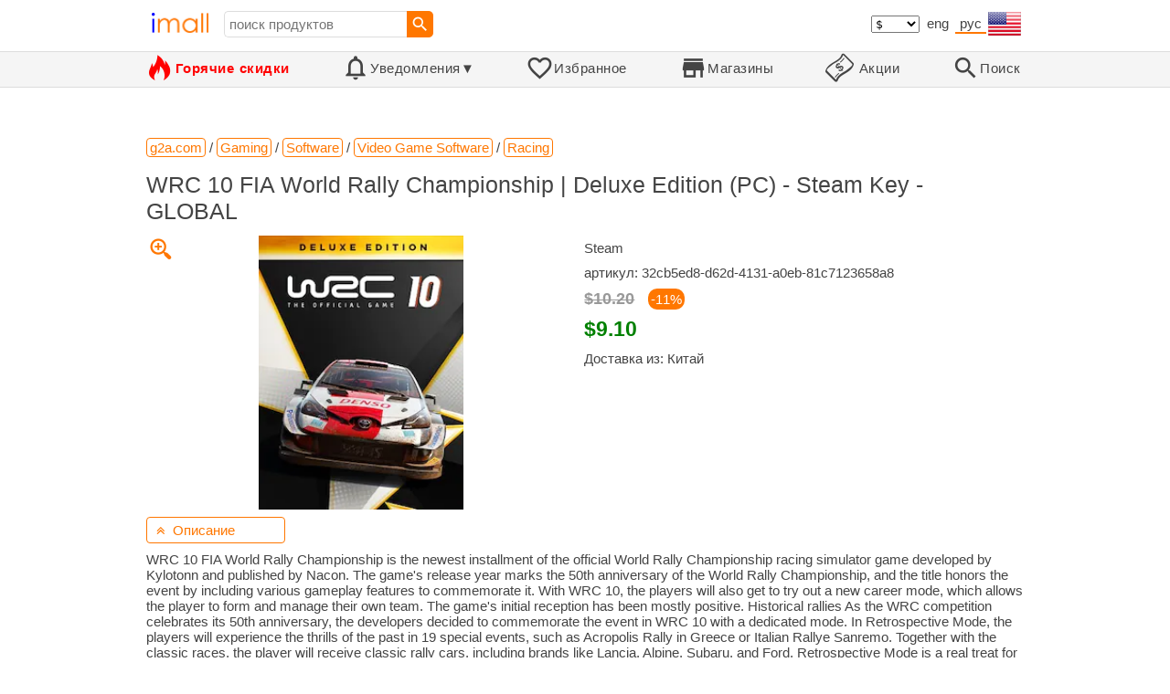

--- FILE ---
content_type: text/html; charset=UTF-8
request_url: https://imall.com/product/WRC-10-FIA-World-Rally-Championship-Deluxe-Edition-PC-Steam-Key-GLOBAL/Gaming-Software-Video-Game-Racing/g2a.com/03822147-ac97-410a-81ad-281de275337c/722-142376/ru
body_size: 18282
content:

<!DOCTYPE HTML>
<html lang="ru">
<head>
<link rel="preload" href="https://imall.com/common/IconsCSS.woff" as="font" type="font/woff2" crossorigin="anonymous">
<link rel="preload" href="https://fonts.gstatic.com/s/materialicons/v46/flUhRq6tzZclQEJ-Vdg-IuiaDsNc.woff2" as="font" type="font/woff2" crossorigin="anonymous">
<link rel="stylesheet" type="text/css" href="/_.css"/>
<script>var fss = {}</script>
<script src="/misc/js/_.js"></script>
<script async onload="LazyLoad_OnLoad()" src="https://cdnjs.cloudflare.com/ajax/libs/vanilla-lazyload/8.12.0/lazyload.min.js"></script>
<link rel="icon" href="/Icon.png" type="image/vnd.microsoft.icon"/>
<link rel="shortcut icon" href="/Icon.png" type="image/vnd.microsoft.icon"/>
<link rel="apple-touch-icon-precomposed" href="/Icon.png"/>

<title>WRC 10 FIA World Rally Championship | Deluxe Edition (PC) - Steam Key - GLOBAL – купить по цене $9.10 в g2a.com | imall.com</title>
<meta name="keywords" content="купить WRC 10 FIA World Rally Championship | Deluxe Edition (PC) - Steam Key - GLOBAL 32cb5ed8-d62d-4131-a0eb-81c7123658a8 Steam Racing Video Game Software Gaming g2a.com Цена $9.10">
<meta name="description" content="WRC 10 FIA World Rally Championship | Deluxe Edition (PC) - Steam Key - GLOBAL в интернет-магазине g2a.com. Большой выбор Racing Video Game Software Gaming в США, Великобритания, Индия, Германия, Украине, Австралия, Канада, Франция, Швеция, Италия, Нидерланды, Польша, Индонезия, Малайзия, Филиппины, Испания, Бразилия, Таиланд, Турция, Румыния, Сингапур, Греция, Южная Корея, Венгрия, Мексика, Пакистан, Бельгия, Япония, Вьетнам, Южная Африка, Чешская Республика, Объединенные Арабские Эмираты, Гонконг, Швейцария, Португалия, Болгария, Саудовская Аравия, Иран, Словакия, Финляндия, Дания, Ирландия, Израиль, Китай, Тайвань, Норвегия, Египет, Новая Зеландия, Хорватия, Австрия.">
<link rel="canonical" href="https://imall.com/product/WRC-10-FIA-World-Rally-Championship-Deluxe-Edition-PC-Steam-Key-GLOBAL/Gaming-Software-Video-Game-Racing/g2a.com/32cb5ed8-d62d-4131-a0eb-81c7123658a8/722-142376/en"/>
<meta property="og:type" content="product"/>
<meta property="og:image" content="https://images.g2a.com/eac/211x289/1x1x0/2508d0ab6bd9/7d2def1502af4451a54ef105"/>
<meta property="product:price:amount" content="9.1005"/>
<meta property="product:price:currency" content="USD"/>
<meta property="og:title" content="WRC 10 FIA World Rally Championship | Deluxe Edition (PC) - Steam Key - GLOBAL – купить по цене $9.10 в g2a.com"/>
<meta property="og:url" content="https://imall.com/product/WRC-10-FIA-World-Rally-Championship-Deluxe-Edition-PC-Steam-Key-GLOBAL/Gaming-Software-Video-Game-Racing/g2a.com/32cb5ed8-d62d-4131-a0eb-81c7123658a8/722-142376/en"/>

<meta http-equiv="Content-Type" content="text/html; charset=UTF-8"/>
<meta http-equiv="X-UA-Compatible" content="IE=edge"/>
<meta name="apple-mobile-web-app-capable" content="yes"/>
<meta name="mobile-web-app-capable" content="yes"/>
<meta name="viewport" content="width=device-width, initial-scale=1.0"/>
<link rel="manifest" href="/manifest.webapp"/>

<script>
Template_PreInitJS('product', "https:\/\/imall.com\/product\/WRC-10-FIA-World-Rally-Championship-Deluxe-Edition-PC-Steam-Key-GLOBAL\/Gaming-Software-Video-Game-Racing\/g2a.com\/03822147-ac97-410a-81ad-281de275337c\/722-142376\/ru", 'ru', '', '', 'usd', 2, true);
fss.PageCategorization="product_r_722_142376__1&PageID=4407184856";SessionRequestCreateEx();</script>
</head>
<body class="base_font" ontouchstart="">

<script>
var fssDevice = {};
fssDevice.IsTouch = (('ontouchstart' in w) || (navigator.msMaxTouchPoints > 0));
d.body.className += ' ' + (fssDevice.IsTouch ? 'touch' : 'desktop');

w.addEventListener('resize', Device_IsPhone_Init());
Device_IsPhone_Init();
</script>

<div class="MaxWidth" style="margin-bottom:10px;margin-top:10px;">

<div id="SearchMini" class="navigator_wrap">
<div style="padding-right:5px"><a id="nav_root" href="/?ru-us-usd" title="Главная страница iMall" class="navigator_logo_a"><span class="navigator_logo"></span></a></div>
<div class="search" style="font-size:15px;padding-left:10px;">
<form action="/search/" method="get" name="fssSearchMini" onsubmit="return ProductsSearchMini(event)">
<input id="lc_cc_curc_mini" type="hidden">
<div style="display:table-cell;vertical-align:middle;width:100%;"><input id="search_text_mini" name="search_text" type="search" placeholder="поиск продуктов" title="поиск продуктов" class="search_input search_text" style="width:100%;min-width:200px;font-size:15px;height:29px;"></div><div style="display:table-cell;vertical-align:middle;white-space:nowrap"><input type="submit" id="btnSearch_mini" onclick=" " class="button search_button" value="&#xE8B6;" style="border:none;font-family:Material Icons;font-size:21px;padding:0;width:29px;height:29px;"></div></form>
</div>

<div style="width:100%"></div>
<div class="notranslate notranslate100"><select id="CurrencyCode" onchange="CurrencyCode_Change(this.value)" title="выберите валюту">
<option value="usd">$ &nbsp; &nbsp;USD
<option value="eur">€ &nbsp; &nbsp;EUR
<option value="rub">руб. RUB
<option value="uah">грн. UAH
</select></div>
<script>CurrencyCode_OptionsCheck();</script>
<script>CurrencyCode_Init();</script><div id="LNI_en"><a onclick="LanguageCodeSet('en')" class="LinkHover notranslate notranslate100" title="English">eng</a></div><div id="LNI_ru"><a onclick="LanguageCodeSet('ru')" class="Link Selection notranslate notranslate100" title="Русский">рус</a></div><div id="LNI_uk"><a onclick="LanguageCodeSet('uk')" class="LinkHover notranslate notranslate100" title="Українська">укр</a></div><script>LanguageNavigator_Init();</script>

<div><a href="/countries/?ru#us" id="nav_country" q_class="HoverShadow" title="Выберите страну"><i class="navigator_country" id="nav_country_img" style="display:block;height:26px;width:36px;background-image: url(https://imall.com/countries/flags/us.png)"></i></a></div>
<script>Device_PhoneFooterHE_Init();</script>
</div>
</div>

<div id="TouchNavigatorPlaceholder"></div>
<div id="TouchNavigator_Wrap" class="SingleLine">
<script>
fssDevice.TouchNavigator_WrapHE = d.getElementById('TouchNavigator_Wrap');
if(fssDevice.IsTouch)
  fssDevice.TouchNavigator_WrapHE.style.display = 'none';
else
  fssDevice.TouchNavigator_WrapHE.style.visibility = 'hidden';
</script>
<div class="MaxWidth" style="overflow-x:auto;overflow-y:hidden;"><div id="TouchNavigator" class="TouchNavigator UserSelectNone"><a id="nav_home" href="/?ru-us-usd" class="cell "><span><div class="icon" style="font-family:IconsCSS">&#59465;</div><div class="text">&nbsp;Главная</div></span></a><a id="nav_hotsale" class="cell " style="color:red" href="/products/hot/?ru-us-usd"><span><div class="icon" style="font-family:IconsCSS">&#59466;</div><div class="text" style="font-weight:bold">&nbsp;Горячие скидки</div></span></a><a id="NotificationCountContainer" onclick="NotificationsOnClick(event)" class="cell "><span><div class="icon"><span style="position:relative"><span style="font-size:32px">&#xE7F5;</span><div id="NotificationCount" class="base_font" style="display:none"></div></span></div><div id="NotificationsTitle" class="text">Уведомления</div></span></a><a href="/favorites/?ru&tab=searches" class="cell "><span><div class="icon">&#xE87E;</div><div class="text">Избранное</div></span></a><a id="nav_stores" href="/stores/?ru-us" class="cell "><span><div class="icon">&#xE8D1;</div><div class="text">Магазины</div></span></a><a id="nav_deals" href="/deals/?ru-us" class="cell "><span><div class="icon" style="font-family:IconsCSS">&#59454;</div><div class="text">&nbsp;Акции</div></span></a><a id="nav_search" href="/search/?ru-us-usd" class="cell "><span><div class="icon">&#xE8B6;</div><div class="text">Поиск</div></span></a></div>
</div></div>
<a id="ContentStart" name="ContentStart"></a>
<div style="height:50px;margin:0 auto;max-width:960px"><div class="GAds_A_DisplayHorizontalHeight50"></div></div><script>
CountryCodeUpdate();

if(!fssDevice.IsTouch)
  d.getElementById('NotificationsTitle').innerHTML += /*fssDevice.IsTouch ? '&#9650' : */'&#9660';

if(!fssDevice.IsTouch)
  TouchNavigator_Init();
w.addEventListener('resize', TouchNavigator_Init);
</script>

<style>
.navigator_country {
  background-position: -2px -6px;
  background-repeat: no-repeat;
  background-size: 40px;
  min-width: 36px;
}
</style>

<div class="body_wrap">
<!--div class="body_wrap_background"> </div-->
<div class="content product" style="max-width:960px"><div id="content">


<script>
ProductUI_Init(722, 142376, 9.1005, 'usd', 0, [1,43.17,77.29743,0.8581976], 654);
function fssSessionInit()
{d.getElementById('BuyNowLinkDisabled').style.display = 'inline';}
</script>

<div id="CategoriesBreadcrumbNavigator" itemscope itemtype="http://schema.org/BreadcrumbList"><span itemprop="itemListElement" itemscope itemtype="http://schema.org/ListItem"><a itemprop="item" href="/store/g2a.com/?ru-usd" class="action_link breadcrumb"><span itemprop="name">g2a.com</span></a><meta itemprop="position" content="1"/></span> / <span itemprop="itemListElement" itemscope itemtype="http://schema.org/ListItem"><a itemprop="item" href="/store/g2a.com/Gaming/?ru-usd" class="action_link breadcrumb"><span itemprop="name">Gaming</span></a><meta itemprop="position" content="2"/></span> / <span itemprop="itemListElement" itemscope itemtype="http://schema.org/ListItem"><a itemprop="item" href="/store/g2a.com/Gaming/Software/?ru-usd" class="action_link breadcrumb"><span itemprop="name">Software</span></a><meta itemprop="position" content="3"/></span> / <span itemprop="itemListElement" itemscope itemtype="http://schema.org/ListItem"><a itemprop="item" href="/store/g2a.com/Gaming/Software/Video-Game-Software/?ru-usd" class="action_link breadcrumb"><span itemprop="name">Video Game Software</span></a><meta itemprop="position" content="4"/></span> / <span itemprop="itemListElement" itemscope itemtype="http://schema.org/ListItem"><a itemprop="item" href="/store/g2a.com/Gaming/Software/Video-Game-Software/Racing/?ru-usd" class="action_link breadcrumb"><span itemprop="name">Racing</span></a><meta itemprop="position" content="5"/></span></div><script>Product_CategoriesBreadcrumbNavigator_Fix();</script>


<div itemscope itemtype="http://schema.org/Product">
<div>
<h1 style="margin-left:0;text-align:left" itemprop="name">WRC 10 FIA World Rally Championship | Deluxe Edition (PC) - Steam Key - GLOBAL</h1>

<div class="wrap"><a id="ProductImage_Show" href="//images.g2a.com/eac/211x289/1x1x0/2508d0ab6bd9/7d2def1502af4451a54ef105" target="_blank" rel="noopener" class="UserSelectNone action_link_icon">&#59453;</a><div class="product_img_wrap"><img id="ProductImage" referrerpolicy="no-referrer" src="//images.g2a.com/eac/211x289/1x1x0/2508d0ab6bd9/7d2def1502af4451a54ef105" alt="WRC 10 FIA World Rally Championship | Deluxe Edition (PC) - Steam Key - GLOBAL" class="product_img" itemprop="image"></div>
<div class="info">
<div id="ProductInfoWrap" class="info_center">

<div itemprop="brand" title="бренд">Steam</div><meta itemprop="sku" content="32cb5ed8-d62d-4131-a0eb-81c7123658a8"/><div class="sku">артикул: 32cb5ed8-d62d-4131-a0eb-81c7123658a8</div><div id="ProductPrice_usd" class="PriceWrap"><script>ProductUI.LP_Period = 215</script><div><span class="price list_price notranslate notranslate100" title="средняя цена за последние 214 дней">$10.20</span><span class="discount">-11%</span></div><span itemprop="offers" itemscope itemtype="http://schema.org/Offer"><div class="price notranslate notranslate100" style="" title="Цена">$9.10</div><meta itemprop="price" content="9.1005"/><meta itemprop="priceCurrency" content="USD"/><link itemprop="availability" href="https://schema.org/InStock"></span></div><div id="ProductPrice_uah" class="PriceWrap" style="display:none"><div><span class="price list_price notranslate notranslate100" title="средняя цена за последние 214 дней">427.00 грн.</span><span class="discount">-8%</span></div><div class="price notranslate notranslate100" style="" title="Цена">~ <i>393.00 грн.</i></div><div class="OrigPrice">$9.10, $1.00 = 43.17 грн.</div></div><div id="ProductPrice_rub" class="PriceWrap" style="display:none"><div><span class="price list_price notranslate notranslate100" title="средняя цена за последние 214 дней">810.00 руб.</span><span class="discount">-13%</span></div><div class="price notranslate notranslate100" style="" title="Цена">~ <i>705.00 руб.</i></div><div class="OrigPrice">$9.10, $1.00 = 77.30 руб.</div></div><div id="ProductPrice_eur" class="PriceWrap" style="display:none"><div><span class="price list_price notranslate notranslate100" title="средняя цена за последние 214 дней">€ 8.70</span><span class="discount">-10%</span></div><div class="price notranslate notranslate100" style="" title="Цена">~ <i>€ 7.80</i></div><div class="OrigPrice">$9.10, € 1.00 = $1.17</div></div><script>Product_ConvertedPriceShow();</script><div>Доставка из: Китай</div><span id="BuyNowLinkDisabled" class="NotAvailable" style="display:none"><br>Продукт сейчас недоступен</span></div>
</div>
<div price100="910" class="ProductFavorites ProductFavorite722_142376 favorite_common UserSelectNone action_link_icon"></div>
</div>
</div>
<div id="DescriptionWrap"><div style="margin:5px 0 13px 0;position:relative">&nbsp;<span style="left:0;padding:5px 10px;top:0;min-width: 130px" class="action_link" onclick="ContentVisibleToggle(FDescriptionDef)"><span id="Description_VisibleStateIcon"></span> &nbsp;Описание<script>var FDescriptionDef = {Name: 'Description'};</script></span></div><div id="Description"><script>ContentVisibleToggle(FDescriptionDef, true);</script><script>if(CookieGet('lc'))ContentVisibleToggle(FDescriptionDef, false);</script><div style="margin:8px 0"><div itemprop="description" id="DescriptionContent">WRC 10 FIA World Rally Championship is the newest installment of the official World Rally Championship racing simulator game developed by Kylotonn and published by Nacon. The game's release year marks the 50th anniversary of the World Rally Championship, and the title honors the event by including various gameplay features to commemorate it. With WRC 10, the players will also get to try out a new career mode, which allows the player to form and manage their own team. The game's initial reception has been mostly positive. Historical rallies As the WRC competition celebrates its 50th anniversary, the developers decided to commemorate the event in WRC 10 with a dedicated mode. In Retrospective Mode, the players will experience the thrills of the past in 19 special events, such as Acropolis Rally in Greece or Italian Rallye Sanremo. Together with the classic races, the player will receive classic rally cars, including brands like Lancia, Alpine, Subaru, and Ford. Retrospective Mode is a real treat for all the fans of classic World Rally Championship events. New career mode In past installments, the Career mode allowed the player to manage one of the pre-existing teams, winning races and spending funds on car upgrades and qualified staff. WRC 10's Career has been revamped to give players more flexibility. In the newest installment of the WRC video game series, the player can form their own team, choosing the car and freely customizing the livery. Reception The initial reception of WRC 10 FIA World Rally Championship has been mostly positive - the critics praised the physics overhaul and improvements in the career mode. They also noted the Retrospective Mode as one of the most interesting elements of WRC 10's gameplay. Key features Experience the thrill of participating in the World Rally Championship. Drive the fastest rally cars on the tracks around the world. Relive the classic races in Retrospective Mode. Enjoy improved mechanics of the Career mode, which gives the player more freedom than the previous installments of the series. Experience the cross-platform multiplayer features, competing against other players online.</div></div><script>if(CookieGet('lc'))ProductDescription_RemoveIfEmpty();</script></div></div><div style="margin:5px 0 13px 0;position:relative">&nbsp;<span style="left:0;padding:5px 10px;top:0;min-width: 130px" class="action_link" onclick="ContentVisibleToggle(FAttributesDef)"><span id="Attributes_VisibleStateIcon"></span> &nbsp;Характеристики<script>var FAttributesDef = {Name: 'Attributes'};</script></span></div><div id="Attributes"><script>ContentVisibleToggle(FAttributesDef, true);</script><script>if(CookieGet('lc'))ContentVisibleToggle(FAttributesDef, false);</script><table class="ProductAttributes" itemprop="description"><tr><td class="Name"> <b>platform: </b></td><td class="Value"> Steam</td></tr><tr style="background-color:#f6f6f6"><td class="Name"> <b>priceplus: </b></td><td class="Value"> 663.51</td></tr></table></div></div><div style="margin:5px 0 13px 0;position:relative">&nbsp;<span id="PriceHistoryToggle" style="left:0;padding:5px 10px;top:0;min-width: 130px" class="action_link" onclick="ContentVisibleToggle(FPriceHistoryDef)"><span id="PriceHistory_VisibleStateIcon"></span> &nbsp;<span id="PriceHistoryTitle">График изменения цены & курс обмена валют</span><script>var FPriceHistoryDef = {Name: 'PriceHistory'};</script></span></div><div id="PriceHistory"><script>ContentVisibleToggle(FPriceHistoryDef, false);</script><script>FPriceHistoryDef.OnToggle_Visible = Product_PriceHistory_Render;Product_PriceHistory_Toggle_TitleUpdate();</script><canvas id="PriceChart" style="height:300px;width:100%"></canvas></div><h2 style="margin-left:0">Пользователи также просматривали</h2><a name="TabNavigator_ViewedIn" style="display: block;height: 3px;"></a><div class="TabNavigator MaxWidth700" style="overflow-x:auto;text-align:center"><a href="?&ViewedIn=this#TabNavigator_ViewedIn" class="UserSelectNone TabHover" style="border-top-left-radius:7px;border-bottom-left-radius:7px;">в этом магазине</a><a href="?#TabNavigator_ViewedIn" class="UserSelectNone TabSelected" style="border-top-right-radius:7px;border-bottom-right-radius:7px;border-right:1px solid #F70;">в других магазинах</a></div><br><script>ProductFavoritesInit();Products_WindowOnResize_Init();</script><a name="products"></a><div class="TileItems"><div class="Item ItemRT"><a href="/product/%D0%A7%D0%B5%D1%85%D0%BE%D0%BB-%D0%B4%D0%BB%D1%8F-%D0%BF%D0%BB%D0%B0%D0%BD%D1%88%D0%B5%D1%82%D0%B0-HONOR-Pad-X9-flip-cover-%D1%81%D0%B5%D1%80%D1%8B%D0%B9/%D0%93%D0%BB%D0%B0%D0%B2%D0%BD%D0%B0%D1%8F-%D0%90%D0%BA%D1%81%D0%B5%D1%81%D1%81%D1%83%D0%B0%D1%80%D1%8B-%D0%A7%D0%B5%D1%85%D0%BB%D1%8B-%D0%BF%D0%BB%D0%B0%D0%BD%D1%88%D0%B5%D1%82%D0%BE%D0%B2/nsv.by/148983/1488-88048/ru"><div class="ItemImgWrap ItemImgWrapRT"><img referrerpolicy="no-referrer" class="ItemImg ItemImgRT" src="//nsv.by/upload/iblock/9db/yq0mbsyc6ipkl8yc3mmjm35fi594bkz9.jpg" alt="

Чехол для планшета HONOR Pad X9 flip cover (серый)" title="Чехол для планшета HONOR Pad X9 flip cover (серый)"></div><div class="price PriceRaw" PriceRaw="24.772833">$24.77</div><div class="title" title="Чехол для планшета HONOR Pad X9 flip cover (серый)">Чехол для планшета HONOR Pad X9 flip cover (серый)</div></a><a href="/store/nsv.by/?ru-" class="action_link store_name" style="border-color:transparent">nsv.by</a><div price100="191488" class="ProductFavorites ProductFavorite1488_88048 favorite_common UserSelectNone action_link_icon"></div></div><div class="Item ItemRT"><a href="/product/%D0%9A%D0%BE%D0%BD%D1%81%D1%82%D1%80%D1%83%D0%BA%D1%82%D0%BE%D1%80-LEGO-Creator-31125-%D0%A3%D0%B4%D0%B8%D0%B2%D0%B8%D1%82%D0%B5%D0%BB%D1%8C%D0%BD%D1%8B%D0%B5-%D0%BB%D0%B5%D1%81%D0%BD%D1%8B%D0%B5-%D0%BE%D0%B1%D0%B8%D1%82%D0%B0%D1%82%D0%B5%D0%BB%D0%B8/%D0%93%D0%BB%D0%B0%D0%B2%D0%BD%D0%B0%D1%8F-%D0%94%D0%B5%D1%82%D1%81%D0%BA%D0%B8%D0%B5-%D1%82%D0%BE%D0%B2%D0%B0%D1%80%D1%8B-%D0%9A%D0%BE%D0%BD%D1%81%D1%82%D1%80%D1%83%D0%BA%D1%82%D0%BE%D1%80%D1%8B/nsv.by/148883/1488-87825/ru"><div class="ItemImgWrap ItemImgWrapRT"><img referrerpolicy="no-referrer" class="ItemImg ItemImgRT" src="//nsv.by/upload/iblock/351/36t7j5hr5ux33zqfjiiwfch3x6197ym3.jpg" alt="

Конструктор LEGO Creator 31125 Удивительные лесные обитатели" title="Конструктор LEGO Creator 31125 Удивительные лесные обитатели"></div><div class="price PriceRaw" PriceRaw="23.242004">$23.24</div><div class="title" title="Конструктор LEGO Creator 31125 Удивительные лесные обитатели">Конструктор LEGO Creator 31125 Удивительные лесные обитатели</div></a><a href="/store/nsv.by/?ru-" class="action_link store_name" style="border-color:transparent">nsv.by</a><div price100="179655" class="ProductFavorites ProductFavorite1488_87825 favorite_common UserSelectNone action_link_icon"></div></div><div class="Item ItemRT"><a href="/product/Skull-model-dinosaur-resin-KLGT019/Home-Improvement-Furniture-Apparel-Accessories-Electronic-Components-Supplies-Office-School-Educational-Equipment/aliexpress.com/32917536789/568-4744888/ru"><div class="ItemImgWrap ItemImgWrapRT"><img referrerpolicy="no-referrer" class="ItemImg ItemImgRT" src="//ae04.alicdn.com/kf/HTB14_INKbuWBuNjSszgq6z8jVXaA.jpg" alt="

Skull model dinosaur skull model skull and resin Skull KLGT019" title="Skull model dinosaur skull model skull and resin Skull KLGT019"></div><div class="price PriceRaw" PriceRaw="9.9">$9.90</div><div class="title" title="Skull model dinosaur skull model skull and resin Skull KLGT019">Skull model dinosaur skull model skull and resin Skull KLGT019</div></a><a href="/store/aliexpress.com/?ru-" class="action_link store_name" style="border-color:transparent">aliexpress.com</a><div price100="990" class="ProductFavorites ProductFavorite568_4744888 favorite_common UserSelectNone action_link_icon"></div></div><div class="Item ItemRT"><a href="/product/Koszulka-Z-D%C5%82ugim-R%C4%99kawem-Gildan-XL-Navy/Moda-Odzie%C5%BC-Obuwie-Dodatki-m%C4%99ska-Koszulki/allegro.pl/9812961042/1049-8489858/ru"><div class="ItemImgWrap ItemImgWrapRT"><img referrerpolicy="no-referrer" class="ItemImg ItemImgRT" src="//a.allegroimg.com/original/11c143/74e389484e3eb57e7321ab23cbff" alt="

Koszulka Z Długim Rękawem Gildan XL Navy" title="Koszulka Z Długim Rękawem Gildan XL Navy"></div><div class="price PriceRaw" PriceRaw="9.4445">$9.44</div><div class="title" title="Koszulka Z Długim Rękawem Gildan XL Navy">Koszulka Z Długim Rękawem Gildan XL Navy</div></a><a href="/store/allegro.pl/?ru-" class="action_link store_name" style="border-color:transparent">allegro.pl</a><div price100="944" class="ProductFavorites ProductFavorite1049_8489858 favorite_common UserSelectNone action_link_icon"></div></div><div class="Item ItemRT" title="Согласно нашим данным, этот продукт сейчас не доступен"><a href="/product/%D0%9D%D0%B0%D1%81%D1%82%D0%BE%D0%BB%D1%8C%D0%BD%D0%B0%D1%8F-%D0%BB%D0%B0%D0%BC%D0%BF%D0%B0-Samba-%D0%9D%D0%B5-%D1%83%D0%BA%D0%B0%D0%B7%D0%B0%D0%BD/%D0%A1%D0%B2%D0%B5%D1%82-%D0%A1%D0%B2%D0%B5%D1%82%D0%B8%D0%BB%D1%8C%D0%BD%D0%B8%D0%BA%D0%B8-%D0%9D%D0%B0%D1%81%D1%82%D0%B5%D0%BD%D0%BD%D1%8B%D0%B5/Faro/rerooms.ru/1483749/1940-196290/ru"><div class="ItemImgWrap ItemImgWrapRT"><img referrerpolicy="no-referrer" class="ItemImg ItemImgRT" src="//store.rerooms.ru/images/thumbnails/550/450/detailed/5411/jpeg_8vdp-sg.jpeg" alt="

Настольная лампа Samba, Не указан" title="Настольная лампа Samba, Не указан"></div><div class="price PriceRaw" style="color:silver" PriceRaw="297.42258">$297.42</div><div class="title" style="color:silver" title="Настольная лампа Samba, Не указан">Настольная лампа Samba, Не указан</div></a><a href="/store/rerooms.ru/?ru-" class="action_link store_name" style="border-color:transparent">rerooms.ru</a><div price100="2299000" class="ProductFavorites ProductFavorite1940_196290 favorite_common UserSelectNone action_link_icon"></div></div><div class="Item ItemRT" title="Согласно нашим данным, этот продукт сейчас не доступен"><a href="/product/Young-mother-V-neck-dress-women%27s-spring-2021-new-Korean-fashionable-stitching-temperament-A-line-skirt/Clothing-Dresses/aliexpress.com/1005002269455356/144-123411586/ru"><div class="ItemImgWrap ItemImgWrapRT"><img referrerpolicy="no-referrer" class="ItemImg ItemImgRT" src="//ae04.alicdn.com/kf/Hb5cc57f551ba4238ac17579045d6925aB.jpg" alt="

Young mother V-neck dress women's spring 2021 new Korean fashionable stitching temperament A-line skirt" title="Young mother V-neck dress women's spring 2021 new Korean fashionable stitching temperament A-line skirt"></div><div class="price PriceRaw" style="color:silver" PriceRaw="65.31">$65.31</div><div class="title" style="color:silver" title="Young mother V-neck dress women's spring 2021 new Korean fashionable stitching temperament A-line skirt">Young mother V-neck dress women's spring 2021 new Korean fashionable stitching temperament A-line skirt</div></a><a href="/store/aliexpress.com/?ru-" class="action_link store_name" style="border-color:transparent">aliexpress.com</a><div price100="6531" class="ProductFavorites ProductFavorite144_123411586 favorite_common UserSelectNone action_link_icon"></div></div><div class="Item ItemRT" title="Согласно нашим данным, этот продукт сейчас не доступен"><a href="/product/Round-Neck-Floral-Printed-Skater-Dress-10968242/Dresses/berrylook.com/SP2L7OP19IN/514-24945/ru"><div class="ItemImgWrap ItemImgWrapRT"><img referrerpolicy="no-referrer" class="ItemImg ItemImgRT" src="//bl.aopcdn.com/goods/SP2L7OP19IN/aa5a7443-fa4c-4e34-859b-b2141759ebee.jpg@!h400-w300" alt="

Round Neck Floral Printed Skater Dress, 10968242" title="Round Neck Floral Printed Skater Dress, 10968242"></div><div class="price PriceRaw" style="color:silver" PriceRaw="24.95">$24.95</div><div class="title" style="color:silver" title="Round Neck Floral Printed Skater Dress, 10968242">Round Neck Floral Printed Skater Dress, 10968242</div></a><a href="/store/berrylook.com/?ru-" class="action_link store_name" style="border-color:transparent">berrylook.com</a><div price100="2495" class="ProductFavorites ProductFavorite514_24945 favorite_common UserSelectNone action_link_icon"></div></div><div class="Item ItemRT" title="Согласно нашим данным, этот продукт сейчас не доступен"><a href="/product/for-Yamaha-Blaster-YFS200-1988-2006-Black-200M-Upper-Lower-Chain-Roller-Guide-Complete-Kit/Motorcycle-equipments-parts/aliexpress.com/1005002238970066/144-123388506/ru"><div class="ItemImgWrap ItemImgWrapRT"><img referrerpolicy="no-referrer" class="ItemImg ItemImgRT" src="//ae04.alicdn.com/kf/Hac21d0e83d4545e29350c5c24381dff1k.jpg" alt="

for Yamaha Blaster YFS200 1988-2006 Black 200M Upper and Lower Chain Roller and Guide Complete Kit" title="for Yamaha Blaster YFS200 1988-2006 Black 200M Upper and Lower Chain Roller and Guide Complete Kit"></div><div class="price PriceRaw" style="color:silver" PriceRaw="24.34">$24.34</div><div class="title" style="color:silver" title="for Yamaha Blaster YFS200 1988-2006 Black 200M Upper and Lower Chain Roller and Guide Complete Kit">for Yamaha Blaster YFS200 1988-2006 Black 200M Upper and Lower Chain Roller and Guide Complete Kit</div></a><a href="/store/aliexpress.com/?ru-" class="action_link store_name" style="border-color:transparent">aliexpress.com</a><div price100="2434" class="ProductFavorites ProductFavorite144_123388506 favorite_common UserSelectNone action_link_icon"></div></div><div class="Item ItemRT" title="Согласно нашим данным, этот продукт сейчас не доступен"><a href="/product/Digital-Watch-Men-Waterproof-Large-Dial-Silicone-Watchband-Alarm-Clock-12-24-hours-Army-orologio-uomo-digitale-montre-homme-2021/%D0%A7%D0%B0%D1%81%D1%8B-Men%27s-Watches/aliexpress.com/1005002674773611/144-123350388/ru"><div class="ItemImgWrap ItemImgWrapRT"><img referrerpolicy="no-referrer" class="ItemImg ItemImgRT" src="//ae04.alicdn.com/kf/Hd61e5f8b7b1447689601399c8d3c6531a.jpg" alt="

Digital Watch Men Waterproof Large Dial Silicone Watchband Alarm Clock 12/24 hours Army orologio uomo digitale montre homme 2021" title="Digital Watch Men Waterproof Large Dial Silicone Watchband Alarm Clock 12/24 hours Army orologio uomo digitale montre homme 2021"></div><div class="price PriceRaw" style="color:silver" PriceRaw="4.29">$4.29</div><div class="title" style="color:silver" title="Digital Watch Men Waterproof Large Dial Silicone Watchband Alarm Clock 12/24 hours Army orologio uomo digitale montre homme 2021">Digital Watch Men Waterproof Large Dial Silicone Watchband Alarm Clock 12/24 hours Army orologio uomo digitale montre homme 2021</div></a><a href="/store/aliexpress.com/?ru-" class="action_link store_name" style="border-color:transparent">aliexpress.com</a><div price100="429" class="ProductFavorites ProductFavorite144_123350388 favorite_common UserSelectNone action_link_icon"></div></div><div class="Item ItemRT" title="Согласно нашим данным, этот продукт сейчас не доступен"><a href="/product/men%27s-jeans-2021-fashion-men-high-street-motorcycle-biker-for-hip-hop-ripped-slim-fit-pants-plus-size-Blue/Apparel-Accessories-Clothing/dhgate.com/500302807/520-4297582/ru"><div class="ItemImgWrap ItemImgWrapRT"><img referrerpolicy="no-referrer" class="ItemImg ItemImgRT" src="//www.dhresource.com/600x600/f2/albu/g9/M01/69/90/rBVaVV272jKAAsxDAAMfoPy47VM708.jpg" alt="

men's jeans 2021 fashion men high street motorcycle biker for hip hop ripped slim fit pants plus size, Blue" title="men's jeans 2021 fashion men high street motorcycle biker for hip hop ripped slim fit pants plus size, Blue"></div><div class="price PriceRaw" style="color:silver" PriceRaw="28.38">$28.38</div><div class="title" style="color:silver" title="men's jeans 2021 fashion men high street motorcycle biker for hip hop ripped slim fit pants plus size, Blue">men's jeans 2021 fashion men high street motorcycle biker for hip hop ripped slim fit pants plus size, Blue</div></a><a href="/store/dhgate.com/?ru-" class="action_link store_name" style="border-color:transparent">dhgate.com</a><div price100="2838" class="ProductFavorites ProductFavorite520_4297582 favorite_common UserSelectNone action_link_icon"></div></div><div class="Item ItemRT" title="Согласно нашим данным, этот продукт сейчас не доступен"><a href="/product/Motorcycle-Pedal-Heel-Toe-Gear-Levers-Shifter-Pegs-For-Harley-Touring-Electra-Glide-Trike-Softail-Motorbike-Accessories/equipments-parts/aliexpress.com/1005002334450830/144-123344241/ru"><div class="ItemImgWrap ItemImgWrapRT"><img referrerpolicy="no-referrer" class="ItemImg ItemImgRT" src="//ae04.alicdn.com/kf/Hb4a270541f6045a99cf31b007be7f697s.jpg" alt="

Motorcycle Pedal Heel Toe Gear Levers Shifter Pegs For Harley Touring Electra Glide Trike Softail Motorbike Accessories" title="Motorcycle Pedal Heel Toe Gear Levers Shifter Pegs For Harley Touring Electra Glide Trike Softail Motorbike Accessories"></div><div class="price PriceRaw" style="color:silver" PriceRaw="65.76">$65.76</div><div class="title" style="color:silver" title="Motorcycle Pedal Heel Toe Gear Levers Shifter Pegs For Harley Touring Electra Glide Trike Softail Motorbike Accessories">Motorcycle Pedal Heel Toe Gear Levers Shifter Pegs For Harley Touring Electra Glide Trike Softail Motorbike Accessories</div></a><a href="/store/aliexpress.com/?ru-" class="action_link store_name" style="border-color:transparent">aliexpress.com</a><div price100="6576" class="ProductFavorites ProductFavorite144_123344241 favorite_common UserSelectNone action_link_icon"></div></div><div class="Item ItemRT" title="Согласно нашим данным, этот продукт сейчас не доступен"><a href="/product/For-Jeep-Wranglerf-JK-JKU-3-J8-2006~2018-Car-Audio-Navigation-GPS-Stereo-Carplay-DVR-360-Birdview-Around-4G-Android-System/Automobiles-Parts-Accessories-Electronics/aliexpress.com/1005002547420321/144-123410600/ru"><div class="ItemImgWrap ItemImgWrapRT"><img referrerpolicy="no-referrer" class="ItemImg ItemImgRT" src="//ae04.alicdn.com/kf/H1f31e15072f543bbaf44613941f067e0s.jpg" alt="

For Jeep Wranglerf JK JKU 3 J8 2006~2018 Car Audio Navigation GPS Stereo Carplay DVR 360 Birdview Around 4G Android System" title="For Jeep Wranglerf JK JKU 3 J8 2006~2018 Car Audio Navigation GPS Stereo Carplay DVR 360 Birdview Around 4G Android System"></div><div class="price PriceRaw" style="color:silver" PriceRaw="845">$845.00</div><div class="title" style="color:silver" title="For Jeep Wranglerf JK JKU 3 J8 2006~2018 Car Audio Navigation GPS Stereo Carplay DVR 360 Birdview Around 4G Android System">For Jeep Wranglerf JK JKU 3 J8 2006~2018 Car Audio Navigation GPS Stereo Carplay DVR 360 Birdview Around 4G Android System</div></a><a href="/store/aliexpress.com/?ru-" class="action_link store_name" style="border-color:transparent">aliexpress.com</a><div price100="84500" class="ProductFavorites ProductFavorite144_123410600 favorite_common UserSelectNone action_link_icon"></div></div><div class="Item ItemRT" title="Согласно нашим данным, этот продукт сейчас не доступен"><a href="/product/Shining-Diva-Fashion-Pendent-for-Girls-with-Long-Chain-Pendant-Necklace-Women-Silver-9264np/Women%27s-Jewellery-Imitation-Necklaces-Neck-Pieces-Sets/paytmmall.com/241185078/1148-1704277/ru"><div class="ItemImgWrap ItemImgWrapRT"><img referrerpolicy="no-referrer" class="ItemImg ItemImgRT" src="//assetscdn1.paytm.com/images/catalog/product/J/JE/JEWSHINING-DIVASHIN21071EE71A29F/1562710525483_0..jpg" alt="

Shining Diva Fashion Pendent for Girls with Long Chain Pendant Necklace for Women Girls(Silver)(9264np)" title="Shining Diva Fashion Pendent for Girls with Long Chain Pendant Necklace for Women Girls(Silver)(9264np)"></div><div class="price PriceRaw" style="color:silver" PriceRaw="4.0921">$4.09</div><div class="title" style="color:silver" title="Shining Diva Fashion Pendent for Girls with Long Chain Pendant Necklace for Women Girls(Silver)(9264np)">Shining Diva Fashion Pendent for Girls with Long Chain Pendant Necklace for Women Girls(Silver)(9264np)</div></a><a href="/store/paytmmall.com/?ru-" class="action_link store_name" style="border-color:transparent">paytmmall.com</a><div price100="409" class="ProductFavorites ProductFavorite1148_1704277 favorite_common UserSelectNone action_link_icon"></div></div><div class="Item ItemRT" title="Согласно нашим данным, этот продукт сейчас не доступен"><a href="/product/%D0%9A%D0%B0%D1%87%D0%B5%D1%81%D1%82%D0%B2%D0%BE-PC-TPU-%D0%90%D1%80%D0%B3%D1%83%D0%BC%D0%B5%D0%BD%D1%82%D1%8B-%D0%97%D0%B0-%D0%A1%D0%BE%D1%82%D0%BE%D0%B2%D0%BE%D0%B3%D0%BE-%D0%A2%D0%B5%D0%BB%D0%B5%D1%84%D0%BE%D0%BD%D0%B0-Iphone-8-%D0%9F%D0%BB%D1%8E%D1%81-7-5-%D0%B4%D1%8E%D0%B9%D0%BC%D0%BE%D0%B2%D1%8B%D0%B9-%D0%9A%D1%80%D0%B0%D1%81%D0%BD%D1%8B%D0%B9-Plus-5.5-inch/Cell-Phone-Cases-Apple-%D0%A1%D0%BB%D1%83%D1%87%D0%B0%D0%B8-%D0%A7%D0%B5%D1%85%D0%BB%D1%8B-%D0%B4%D0%BB%D1%8F/tvc/tvc-mall.com/101121044D/559-243234/ru"><div class="ItemImgWrap ItemImgWrapRT"><img referrerpolicy="no-referrer" class="ItemImg ItemImgRT" src="//unlogo.img.tvc-mall.com/logo/101121044D.jpg" alt="

Качество PC + TPU Аргументы За Сотового Телефона Iphone 8 Плюс / Iphone 7 Плюс 5,5-дюймовый - Красный, iPhone 8 Plus 5.5 inch" title="Качество PC + TPU Аргументы За Сотового Телефона Iphone 8 Плюс / Iphone 7 Плюс 5,5-дюймовый - Красный, iPhone 8 Plus 5.5 inch"></div><div class="price PriceRaw" style="color:silver" PriceRaw="2.6764152">$2.68</div><div class="title" style="color:silver" title="Качество PC + TPU Аргументы За Сотового Телефона Iphone 8 Плюс / Iphone 7 Плюс 5,5-дюймовый - Красный, iPhone 8 Plus 5.5 inch">Качество PC + TPU Аргументы За Сотового Телефона Iphone 8 Плюс / Iphone 7 Плюс 5,5-дюймовый - Красный, iPhone 8 Plus 5.5 inch</div></a><a href="/store/tvc-mall.com/?ru-" class="action_link store_name" style="border-color:transparent">tvc-mall.com</a><div price100="20688" class="ProductFavorites ProductFavorite559_243234 favorite_common UserSelectNone action_link_icon"></div></div><div class="Item ItemRT" title="Согласно нашим данным, этот продукт сейчас не доступен"><a href="/product/funko-pop-daredevil-vinyl-action-figure-with-box-toy-gift-doll-for-kids-toys/Games-Dolls-Playsets-Figures/dhgate.com/459098652/520-3069216/ru"><div class="ItemImgWrap ItemImgWrapRT"><img referrerpolicy="no-referrer" class="ItemImg ItemImgRT" src="//www.dhresource.com/600x600/f2/albu/g8/M00/FF/AD/rBVaVFy_vAaACW9CAAC_IKqcNCs808.jpg" alt="

funko pop daredevil vinyl action figure with box toy gift doll for kids toys" title="funko pop daredevil vinyl action figure with box toy gift doll for kids toys"></div><div class="price PriceRaw" style="color:silver" PriceRaw="14.62">$14.62</div><div class="title" style="color:silver" title="funko pop daredevil vinyl action figure with box toy gift doll for kids toys">funko pop daredevil vinyl action figure with box toy gift doll for kids toys</div></a><a href="/store/dhgate.com/?ru-" class="action_link store_name" style="border-color:transparent">dhgate.com</a><div price100="1462" class="ProductFavorites ProductFavorite520_3069216 favorite_common UserSelectNone action_link_icon"></div></div><div class="Item ItemRT" title="Согласно нашим данным, этот продукт сейчас не доступен"><a href="/product/new-watches-womens-ladies-bracelet-watch-fashion-rhinestone-quartz-wristwatches-clocks-drop-shipping-Slivery-brown/%D0%9F%D1%80%D0%B5%D0%B4%D0%BC%D0%B5%D1%82%D1%8B-%D0%BE%D0%B4%D0%B5%D0%B6%D0%B4%D1%8B-%D0%BF%D1%80%D0%B8%D0%BD%D0%B0%D0%B4%D0%BB%D0%B5%D0%B6%D0%BD%D0%BE%D1%81%D1%82%D0%B8-%D0%AE%D0%B2%D0%B5%D0%BB%D0%B8%D1%80%D0%BD%D1%8B%D0%B5-%D1%83%D0%BA%D1%80%D0%B0%D1%88%D0%B5%D0%BD%D0%B8%D1%8F-%D0%9D%D0%B0%D1%80%D1%83%D1%87%D0%BD%D1%8B%D0%B5-%D0%BA%D0%B0%D1%80%D0%BC%D0%B0%D0%BD%D0%BD%D1%8B%D0%B5-%D1%87%D0%B0%D1%81%D1%8B/dhgate.com/422771283/520-2701901/ru"><div class="ItemImgWrap ItemImgWrapRT"><img referrerpolicy="no-referrer" class="ItemImg ItemImgRT" src="//www.dhresource.com/600x600/f2/albu/g6/M01/AD/79/rBVaSFuDtuCADXm2AAdbUmsKdCc542.jpg" alt="

new watches womens ladies bracelet watch fashion rhinestone quartz wristwatches clocks drop shipping, Slivery;brown" title="new watches womens ladies bracelet watch fashion rhinestone quartz wristwatches clocks drop shipping, Slivery;brown"></div><div class="price PriceRaw" style="color:silver" PriceRaw="28">$28.00</div><div class="title" style="color:silver" title="new watches womens ladies bracelet watch fashion rhinestone quartz wristwatches clocks drop shipping, Slivery;brown">new watches womens ladies bracelet watch fashion rhinestone quartz wristwatches clocks drop shipping, Slivery;brown</div></a><a href="/store/dhgate.com/?ru-" class="action_link store_name" style="border-color:transparent">dhgate.com</a><div price100="2800" class="ProductFavorites ProductFavorite520_2701901 favorite_common UserSelectNone action_link_icon"></div></div><div class="Item ItemRT" title="Согласно нашим данным, этот продукт сейчас не доступен"><a href="/product/%D0%BE%D1%81%D0%B5%D0%BD%D1%8C-%D0%BF%D0%BB%D0%B0%D1%82%D1%8C%D0%B5-2018-%D0%B6%D0%B5%D0%BD%D1%89%D0%B8%D0%BD%D1%8B-%D0%BF%D0%BE%D0%B2%D1%81%D0%B5%D0%B4%D0%BD%D0%B5%D0%B2%D0%BD%D0%B0%D1%8F-%D1%82%D0%B5%D0%BF%D0%BB%D0%B0%D1%8F-%D0%BA%D0%BE%D1%80%D0%BE%D1%82%D0%BA%D0%BE%D0%B5-%D1%81-velvet-%D1%87%D0%B5%D1%80%D0%BD%D1%8B%D0%B9-%D0%B1%D0%B5%D0%BB%D1%8B%D0%B9-%D0%BC%D0%B8%D0%BD%D0%B8-%D1%81%D0%B5%D0%BA%D1%81%D1%83%D0%B0%D0%BB%D1%8C%D0%BD%D1%8B%D0%B5-%D0%BF%D0%BB%D0%B0%D1%82%D1%8C%D1%8F-%D0%BF%D0%B0%D1%80%D1%82%D0%B8%D0%B8-vestidos-s-l-Black-gray/%D0%9F%D1%80%D0%B5%D0%B4%D0%BC%D0%B5%D1%82%D1%8B-%D0%BE%D0%B4%D0%B5%D0%B6%D0%B4%D1%8B-%D0%BF%D1%80%D0%B8%D0%BD%D0%B0%D0%B4%D0%BB%D0%B5%D0%B6%D0%BD%D0%BE%D1%81%D1%82%D0%B8-%D0%9E%D0%B4%D0%B5%D0%B6%D0%B4%D0%B0/dhgate.com/488639761/520-3747325/ru"><div class="ItemImgWrap ItemImgWrapRT"><img referrerpolicy="no-referrer" class="ItemImg ItemImgRT" src="//www.dhresource.com/600x600/f2/albu/g10/M01/CE/64/rBVaWV13ClGANtmLAAHG3M42Sbc709.jpg" alt="

осень платье 2018 женщины повседневная теплая короткое платье с velvet черный белый мини сексуальные платья партии vestidos s-l, Black;gray" title="осень платье 2018 женщины повседневная теплая короткое платье с velvet черный белый мини сексуальные платья партии vestidos s-l, Black;gray"></div><div class="price PriceRaw" style="color:silver" PriceRaw="29.66">$29.66</div><div class="title" style="color:silver" title="осень платье 2018 женщины повседневная теплая короткое платье с velvet черный белый мини сексуальные платья партии vestidos s-l, Black;gray">осень платье 2018 женщины повседневная теплая короткое платье с velvet черный белый мини сексуальные платья партии vestidos s-l, Black;gray</div></a><a href="/store/dhgate.com/?ru-" class="action_link store_name" style="border-color:transparent">dhgate.com</a><div price100="2966" class="ProductFavorites ProductFavorite520_3747325 favorite_common UserSelectNone action_link_icon"></div></div><div class="Item ItemRT" title="Согласно нашим данным, этот продукт сейчас не доступен"><a href="/product/cat-eye-glitter-nail-gel-varnish-magnet-lacquer-uv-polish-3d-effect-cj666/Health-Beauty-Personal-Care-Cosmetics/dhgate.com/490079029/520-3785935/ru"><div class="ItemImgWrap ItemImgWrapRT"><img referrerpolicy="no-referrer" class="ItemImg ItemImgRT" src="//www.dhresource.com/600x600/f2/albu/g10/M00/FF/05/rBVaVl2AV8aAT2dkAAJ63IeHAe8355.jpg" alt="

cat eye glitter nail gel varnish magnet lacquer uv gel nail polish 3d effect cj666" title="cat eye glitter nail gel varnish magnet lacquer uv gel nail polish 3d effect cj666"></div><div class="price PriceRaw" style="color:silver" PriceRaw="26.3">$26.30</div><div class="title" style="color:silver" title="cat eye glitter nail gel varnish magnet lacquer uv gel nail polish 3d effect cj666">cat eye glitter nail gel varnish magnet lacquer uv gel nail polish 3d effect cj666</div></a><a href="/store/dhgate.com/?ru-" class="action_link store_name" style="border-color:transparent">dhgate.com</a><div price100="2630" class="ProductFavorites ProductFavorite520_3785935 favorite_common UserSelectNone action_link_icon"></div></div><div class="Item ItemRT" title="Согласно нашим данным, этот продукт сейчас не доступен"><a href="/product/tay%27s-%D0%B1%D0%B5%D0%BB%D0%B0%D1%8F-%D1%83%D1%82%D0%BA%D0%B0-%D0%B2%D0%BD%D0%B8%D0%B7-%D0%BA%D0%BE%D1%81%D1%82%D1%8E%D0%BC-%D0%B6%D0%B5%D0%BD%D1%89%D0%B8%D0%BD%D1%8B-2019-%D0%BD%D0%BE%D0%B2%D0%B0%D1%8F-%D0%B7%D0%B8%D0%BC%D0%B0-%D0%BA%D0%BE%D1%80%D0%B5%D0%B9%D1%81%D0%BA%D0%BE%D0%B9-%D0%B2%D0%B5%D1%80%D1%81%D0%B8%D0%B8-%D0%BA%D0%BE%D0%BB%D0%B5%D0%BD%D0%B0-%D1%82%D1%8F%D0%B6%D0%B5%D0%BB%D1%8B%D0%B9-%D0%B2%D0%BE%D1%80%D0%BE%D1%82%D0%BD%D0%B8%D0%BA-%D1%81%D1%80%D0%B5%D0%B4%D0%BD%D0%B8%D1%85-%D0%B4%D0%BB%D0%B8%D0%BD%D0%BD%D1%8B%D0%B5-%D0%BF%D0%B0%D0%BB%D1%8C%D1%82%D0%BE-%D1%83%D1%82%D0%BE%D0%BB%D1%89%D0%B5%D0%BD%D0%BD%D0%BE%D0%B9-Black/%D0%9F%D1%80%D0%B5%D0%B4%D0%BC%D0%B5%D1%82%D1%8B-%D0%BE%D0%B4%D0%B5%D0%B6%D0%B4%D1%8B-%D0%BF%D1%80%D0%B8%D0%BD%D0%B0%D0%B4%D0%BB%D0%B5%D0%B6%D0%BD%D0%BE%D1%81%D1%82%D0%B8-%D0%9E%D0%B4%D0%B5%D0%B6%D0%B4%D0%B0/dhgate.com/497395423/520-4109185/ru"><div class="ItemImgWrap ItemImgWrapRT"><img referrerpolicy="no-referrer" class="ItemImg ItemImgRT" src="//www.dhresource.com/600x600/f2/albu/g8/M01/7F/71/rBVaVF2t48aAWOPpAAHHV0Ws2zU501.jpg" alt="

tay's белая утка вниз костюм женщины 2019 новая зима корейской версии колена тяжелый воротник средних и длинные пальто утолщенной, Black" title="tay's белая утка вниз костюм женщины 2019 новая зима корейской версии колена тяжелый воротник средних и длинные пальто утолщенной, Black"></div><div class="price PriceRaw" style="color:silver" PriceRaw="75.65">$75.65</div><div class="title" style="color:silver" title="tay's белая утка вниз костюм женщины 2019 новая зима корейской версии колена тяжелый воротник средних и длинные пальто утолщенной, Black">tay's белая утка вниз костюм женщины 2019 новая зима корейской версии колена тяжелый воротник средних и длинные пальто утолщенной, Black</div></a><a href="/store/dhgate.com/?ru-" class="action_link store_name" style="border-color:transparent">dhgate.com</a><div price100="7565" class="ProductFavorites ProductFavorite520_4109185 favorite_common UserSelectNone action_link_icon"></div></div><div class="Item ItemRT" title="Согласно нашим данным, этот продукт сейчас не доступен"><a href="/product/%D0%B4%D0%B5%D0%B2%D1%83%D1%88%D0%BA%D0%B0-%D0%B3%D0%B5%D0%BE%D0%BC%D0%B5%D1%82%D1%80%D0%B8%D1%87%D0%B5%D1%81%D0%BA%D0%B0%D1%8F-%D0%BC%D0%BE%D0%B4%D0%B0-%D0%BA%D1%80%D0%B8%D1%81%D1%82%D0%B0%D0%BB%D0%BB-%D0%B1%D1%83%D1%81%D0%B8%D0%BD%D1%8B-%D1%81%D0%B5%D1%80%D1%8C%D0%B3%D0%B8-%D0%B6%D0%B5%D0%BD%D1%81%D0%BA%D0%B0%D1%8F-%D0%BB%D1%8E%D0%B1%D0%BE%D0%B2%D1%8C-%D0%B1%D0%B8%D1%81%D0%B5%D1%80-%D0%B4%D0%BB%D0%B8%D0%BD%D0%BD%D0%B0%D1%8F-%D1%86%D0%B5%D0%BF%D1%8C-%D0%BA%D0%B8%D1%81%D1%82%D0%BE%D1%87%D0%BA%D0%BE%D0%B9-Golden-silver/%D0%9F%D1%80%D0%B5%D0%B4%D0%BC%D0%B5%D1%82%D1%8B-%D0%BE%D0%B4%D0%B5%D0%B6%D0%B4%D1%8B-%D0%BF%D1%80%D0%B8%D0%BD%D0%B0%D0%B4%D0%BB%D0%B5%D0%B6%D0%BD%D0%BE%D1%81%D1%82%D0%B8-%D0%AE%D0%B2%D0%B5%D0%BB%D0%B8%D1%80%D0%BD%D1%8B%D0%B5-%D1%83%D0%BA%D1%80%D0%B0%D1%88%D0%B5%D0%BD%D0%B8%D1%8F/dhgate.com/503698683/520-4506060/ru"><div class="ItemImgWrap ItemImgWrapRT"><img referrerpolicy="no-referrer" class="ItemImg ItemImgRT" src="//www.dhresource.com/600x600/f2/albu/g8/M00/41/79/rBVaV13N64eAU9dDAAFZxz0GArw566.jpg" alt="

девушка геометрическая мода кристалл бусины серьги женская любовь бисер длинная цепь кисточкой серьги, Golden;silver" title="девушка геометрическая мода кристалл бусины серьги женская любовь бисер длинная цепь кисточкой серьги, Golden;silver"></div><div class="price PriceRaw" style="color:silver" PriceRaw="31.38">$31.38</div><div class="title" style="color:silver" title="девушка геометрическая мода кристалл бусины серьги женская любовь бисер длинная цепь кисточкой серьги, Golden;silver">девушка геометрическая мода кристалл бусины серьги женская любовь бисер длинная цепь кисточкой серьги, Golden;silver</div></a><a href="/store/dhgate.com/?ru-" class="action_link store_name" style="border-color:transparent">dhgate.com</a><div price100="3138" class="ProductFavorites ProductFavorite520_4506060 favorite_common UserSelectNone action_link_icon"></div></div><div class="Item ItemRT" title="Согласно нашим данным, этот продукт сейчас не доступен"><a href="/product/%D0%BC%D1%83%D0%B6%D1%81%D0%BA%D0%B0%D1%8F-%D1%85%D0%BB%D0%BE%D0%BF%D0%BA%D0%B0-%D0%BC%D1%8F%D0%B3%D0%BA%D0%BE%D0%B9-%D0%BE%D0%B4%D0%B5%D0%B6%D0%B4%D1%8B-2019-%D0%BD%D0%BE%D0%B2%D1%8B%D0%B9-%D1%87%D0%B8%D1%81%D1%82%D1%8B%D0%B9-%D1%86%D0%B2%D0%B5%D1%82-%D0%B2%D1%8B%D1%88%D0%B8%D1%82%D1%8B%D0%B5-%D1%81%D1%8B%D0%BF%D1%83%D1%87%D0%B8%D1%85-%D1%81%D0%BB%D1%83%D1%87%D0%B0%D0%B9%D0%BD%D1%8B%D1%85-%D0%BC%D0%BE%D0%BB%D0%BE%D0%B4%D1%8B%D1%85-%D0%BE%D0%B4%D0%B5%D0%B6%D0%B4%D0%B0-Black/%D0%9F%D1%80%D0%B5%D0%B4%D0%BC%D0%B5%D1%82%D1%8B-%D0%BF%D1%80%D0%B8%D0%BD%D0%B0%D0%B4%D0%BB%D0%B5%D0%B6%D0%BD%D0%BE%D1%81%D1%82%D0%B8/dhgate.com/518387223/520-5161490/ru"><div class="ItemImgWrap ItemImgWrapRT"><img referrerpolicy="no-referrer" class="ItemImg ItemImgRT" src="//www.dhresource.com/600x600/f2/albu/g10/M00/03/B0/rBVaVl4SodaADPuKAAIbLClQTBE970.jpg" alt="

мужская хлопка мягкой одежды 2019 новый чистый цвет вышитые хлопка мягкой одежды сыпучих и случайных молодых мужская одежда, Black" title="мужская хлопка мягкой одежды 2019 новый чистый цвет вышитые хлопка мягкой одежды сыпучих и случайных молодых мужская одежда, Black"></div><div class="price PriceRaw" style="color:silver" PriceRaw="81.85">$81.85</div><div class="title" style="color:silver" title="мужская хлопка мягкой одежды 2019 новый чистый цвет вышитые хлопка мягкой одежды сыпучих и случайных молодых мужская одежда, Black">мужская хлопка мягкой одежды 2019 новый чистый цвет вышитые хлопка мягкой одежды сыпучих и случайных молодых мужская одежда, Black</div></a><a href="/store/dhgate.com/?ru-" class="action_link store_name" style="border-color:transparent">dhgate.com</a><div price100="8185" class="ProductFavorites ProductFavorite520_5161490 favorite_common UserSelectNone action_link_icon"></div></div><div class="Item ItemRT" title="Согласно нашим данным, этот продукт сейчас не доступен"><a href="/product/4pcs-carving-sculpting-tool-assorted-varied-size-stainless-steel-diy-hole-cutter-set-clay-drilling-pottery-round-ceramic-compact/%D0%9D%D0%B5-%D0%BE%D0%BF%D1%80%D0%B5%D0%B4%D0%B5%D0%BB%D0%B5%D0%BD/dhgate.com/494921346/520-3982066/ru"><div class="ItemImgWrap ItemImgWrapRT"><img referrerpolicy="no-referrer" class="ItemImg ItemImgRT" src="//www.dhresource.com/600x600/f2/albu/g10/M01/97/63/rBVaWV2e8_GAE1RfAAIfW9QcP3Q854.jpg" alt="

4pcs carving sculpting tool assorted varied size stainless steel diy hole cutter set clay drilling pottery round ceramic compact" title="4pcs carving sculpting tool assorted varied size stainless steel diy hole cutter set clay drilling pottery round ceramic compact"></div><div class="price PriceRaw" style="color:silver" PriceRaw="37.28">$37.28</div><div class="title" style="color:silver" title="4pcs carving sculpting tool assorted varied size stainless steel diy hole cutter set clay drilling pottery round ceramic compact">4pcs carving sculpting tool assorted varied size stainless steel diy hole cutter set clay drilling pottery round ceramic compact</div></a><a href="/store/dhgate.com/?ru-" class="action_link store_name" style="border-color:transparent">dhgate.com</a><div price100="3728" class="ProductFavorites ProductFavorite520_3982066 favorite_common UserSelectNone action_link_icon"></div></div><div class="Item ItemRT" title="Согласно нашим данным, этот продукт сейчас не доступен"><a href="/product/mitchell-ness-1995-96-20-gary-payton-vancouver-seattle-supersonics-basketball-jerseys-shawn-kemp-retro-jersey-classics-authentic-shirts-Black-red/Apparel-Accessories-Clothing-Activewear/dhgate.com/509512237/520-2464735/ru"><div class="ItemImgWrap ItemImgWrapRT"><img referrerpolicy="no-referrer" class="ItemImg ItemImgRT" src="//www.dhresource.com/600x600/f2/albu/g9/M00/5F/68/rBVaWF2gnFiAMN9rAAlaehaNf0s048.jpg" alt="

mitchell ness 1995-96 20 gary payton vancouver seattle supersonics basketball jerseys shawn kemp retro jersey classics authentic shirts, Black;red" title="mitchell ness 1995-96 20 gary payton vancouver seattle supersonics basketball jerseys shawn kemp retro jersey classics authentic shirts, Black;red"></div><div class="price PriceRaw" style="color:silver" PriceRaw="66.28">$66.28</div><div class="title" style="color:silver" title="mitchell ness 1995-96 20 gary payton vancouver seattle supersonics basketball jerseys shawn kemp retro jersey classics authentic shirts, Black;red">mitchell ness 1995-96 20 gary payton vancouver seattle supersonics basketball jerseys shawn kemp retro jersey classics authentic shirts, Black;red</div></a><a href="/store/dhgate.com/?ru-" class="action_link store_name" style="border-color:transparent">dhgate.com</a><div price100="6628" class="ProductFavorites ProductFavorite520_2464735 favorite_common UserSelectNone action_link_icon"></div></div><div class="Item ItemRT" title="Согласно нашим данным, этот продукт сейчас не доступен"><a href="/product/pete-johnson-stitched-men%27s-ohio-state-buckeyes-sam-hubbard-ryan-shazier-rod-smith-raekwon-mcmillan-white-gray-college-football-jersey-Black/Apparel-Accessories-Clothing-Uniforms-School/dhgate.com/479702381/520-3298960/ru"><div class="ItemImgWrap ItemImgWrapRT"><img referrerpolicy="no-referrer" class="ItemImg ItemImgRT" src="//www.dhresource.com/600x600/f2/albu/g9/M01/6D/F3/rBVaWF1ABtSAUieRACC-gTeUUY4160.jpg" alt="

pete johnson stitched men's ohio state buckeyes sam hubbard ryan shazier rod smith raekwon mcmillan white gray college football jersey, Black" title="pete johnson stitched men's ohio state buckeyes sam hubbard ryan shazier rod smith raekwon mcmillan white gray college football jersey, Black"></div><div class="price PriceRaw" style="color:silver" PriceRaw="26.66">$26.66</div><div class="title" style="color:silver" title="pete johnson stitched men's ohio state buckeyes sam hubbard ryan shazier rod smith raekwon mcmillan white gray college football jersey, Black">pete johnson stitched men's ohio state buckeyes sam hubbard ryan shazier rod smith raekwon mcmillan white gray college football jersey, Black</div></a><a href="/store/dhgate.com/?ru-" class="action_link store_name" style="border-color:transparent">dhgate.com</a><div price100="2666" class="ProductFavorites ProductFavorite520_3298960 favorite_common UserSelectNone action_link_icon"></div></div><div class="Item ItemRT" title="Согласно нашим данным, этот продукт сейчас не доступен"><a href="/product/xiniu-quality-fashion-women-bag-hit-color-handbag-leather-for-female-flap-designer-crossbody-bags-messenger-shoulder/%D0%9D%D0%B5-%D0%BE%D0%BF%D1%80%D0%B5%D0%B4%D0%B5%D0%BB%D0%B5%D0%BD/dhgate.com/484768562/520-3592037/ru"><div class="ItemImgWrap ItemImgWrapRT"><img referrerpolicy="no-referrer" class="ItemImg ItemImgRT" src="//www.dhresource.com/600x600/f2/albu/g9/M01/DE/34/rBVaVV1fY2aAeqKlAAIgUVNP8eM331.jpg" alt="

xiniu quality fashion women bag hit color handbag leather handbag for female flap designer crossbody bags messenger shoulder bag" title="xiniu quality fashion women bag hit color handbag leather handbag for female flap designer crossbody bags messenger shoulder bag"></div><div class="price PriceRaw" style="color:silver" PriceRaw="27.69">$27.69</div><div class="title" style="color:silver" title="xiniu quality fashion women bag hit color handbag leather handbag for female flap designer crossbody bags messenger shoulder bag">xiniu quality fashion women bag hit color handbag leather handbag for female flap designer crossbody bags messenger shoulder bag</div></a><a href="/store/dhgate.com/?ru-" class="action_link store_name" style="border-color:transparent">dhgate.com</a><div price100="2769" class="ProductFavorites ProductFavorite520_3592037 favorite_common UserSelectNone action_link_icon"></div></div><div class="Item ItemRT" title="Согласно нашим данным, этот продукт сейчас не доступен"><a href="/product/black-light-sport-watch-clock-men-rubber-band-led-digital-sports-watches-waterproof-diving-quartz-wrist-relogio-masculino-Slivery-brown/Apparel-Accessories-Jewelry/dhgate.com/490068792/520-3785003/ru"><div class="ItemImgWrap ItemImgWrapRT"><img referrerpolicy="no-referrer" class="ItemImg ItemImgRT" src="//www.dhresource.com/600x600/f2/albu/g8/M00/FA/1F/rBVaVF2ATlGAWGAPAAQpAyT2ab0074.jpg" alt="

black light sport watch clock men rubber band led digital sports watches waterproof diving quartz wrist watch relogio masculino, Slivery;brown" title="black light sport watch clock men rubber band led digital sports watches waterproof diving quartz wrist watch relogio masculino, Slivery;brown"></div><div class="price PriceRaw" style="color:silver" PriceRaw="32.36">$32.36</div><div class="title" style="color:silver" title="black light sport watch clock men rubber band led digital sports watches waterproof diving quartz wrist watch relogio masculino, Slivery;brown">black light sport watch clock men rubber band led digital sports watches waterproof diving quartz wrist watch relogio masculino, Slivery;brown</div></a><a href="/store/dhgate.com/?ru-" class="action_link store_name" style="border-color:transparent">dhgate.com</a><div price100="3236" class="ProductFavorites ProductFavorite520_3785003 favorite_common UserSelectNone action_link_icon"></div></div><div class="Item ItemRT" title="Согласно нашим данным, этот продукт сейчас не доступен"><a href="/product/mva-leather-bag-belt-men-male-waist-pack-men%27s-bags-genuine-man-pouch-cow-skin-mens-travel-fanny-8950/Luggage-Packs/dhgate.com/491348397/520-3836785/ru"><div class="ItemImgWrap ItemImgWrapRT"><img referrerpolicy="no-referrer" class="ItemImg ItemImgRT" src="//www.dhresource.com/600x600/f2/albu/g10/M00/6E/B3/rBVaWV2HFoWADqh-AAO7KwkEvOw000.jpg" alt="

mva leather bag belt men male waist pack men's waist bags genuine leather man belt pouch cow skin mens travel fanny pack 8950" title="mva leather bag belt men male waist pack men's waist bags genuine leather man belt pouch cow skin mens travel fanny pack 8950"></div><div class="price PriceRaw" style="color:silver" PriceRaw="25.09">$25.09</div><div class="title" style="color:silver" title="mva leather bag belt men male waist pack men's waist bags genuine leather man belt pouch cow skin mens travel fanny pack 8950">mva leather bag belt men male waist pack men's waist bags genuine leather man belt pouch cow skin mens travel fanny pack 8950</div></a><a href="/store/dhgate.com/?ru-" class="action_link store_name" style="border-color:transparent">dhgate.com</a><div price100="2509" class="ProductFavorites ProductFavorite520_3836785 favorite_common UserSelectNone action_link_icon"></div></div><div class="Item ItemRT" title="Согласно нашим данным, этот продукт сейчас не доступен"><a href="/product/fashion-women-solid-color-fanny-waist-bag-female-casual-tassel-pu-leather-pouch-chain-chest-crossbody-pack/Luggage-Bags-Packs/dhgate.com/511486494/520-4940134/ru"><div class="ItemImgWrap ItemImgWrapRT"><img referrerpolicy="no-referrer" class="ItemImg ItemImgRT" src="//www.dhresource.com/600x600/f2/albu/g9/M01/FA/99/rBVaWF3wEmOALyfNAAD5wosw--8369.jpg" alt="

fashion women solid color fanny waist bag female casual tassel pu leather pouch chain chest crossbody pack" title="fashion women solid color fanny waist bag female casual tassel pu leather pouch chain chest crossbody pack"></div><div class="price PriceRaw" style="color:silver" PriceRaw="31.61">$31.61</div><div class="title" style="color:silver" title="fashion women solid color fanny waist bag female casual tassel pu leather pouch chain chest crossbody pack">fashion women solid color fanny waist bag female casual tassel pu leather pouch chain chest crossbody pack</div></a><a href="/store/dhgate.com/?ru-" class="action_link store_name" style="border-color:transparent">dhgate.com</a><div price100="3161" class="ProductFavorites ProductFavorite520_4940134 favorite_common UserSelectNone action_link_icon"></div></div><div class="Item ItemRT" title="Согласно нашим данным, этот продукт сейчас не доступен"><a href="/product/set-of-2-super-soft-satin-silk-pillowcase-organza-protection-pouch-48-x-74cm-pillow-case/Home-Garden-Linens-Bedding/dhgate.com/428625641/520-2796527/ru"><div class="ItemImgWrap ItemImgWrapRT"><img referrerpolicy="no-referrer" class="ItemImg ItemImgRT" src="//www.dhresource.com/600x600/f2/albu/g7/M00/2D/93/rBVaSVvEu96AM02PAACP06RZh5A728.jpg" alt="

set of 2 super soft satin silk pillowcase + organza protection pouch-48 x 74cm pillow case" title="set of 2 super soft satin silk pillowcase + organza protection pouch-48 x 74cm pillow case"></div><div class="price PriceRaw" style="color:silver" PriceRaw="31.24">$31.24</div><div class="title" style="color:silver" title="set of 2 super soft satin silk pillowcase + organza protection pouch-48 x 74cm pillow case">set of 2 super soft satin silk pillowcase + organza protection pouch-48 x 74cm pillow case</div></a><a href="/store/dhgate.com/?ru-" class="action_link store_name" style="border-color:transparent">dhgate.com</a><div price100="3124" class="ProductFavorites ProductFavorite520_2796527 favorite_common UserSelectNone action_link_icon"></div></div><div class="Item ItemRT" title="Согласно нашим данным, этот продукт сейчас не доступен"><a href="/product/4-pic-men%27s-dresses-gowns-groom-hosting-costumes-p-studio-troupe-choir-wedding-theme-White-black/Apparel-Accessories-Clothing-Suits/dhgate.com/421601763/520-2681925/ru"><div class="ItemImgWrap ItemImgWrapRT"><img referrerpolicy="no-referrer" class="ItemImg ItemImgRT" src="//www.dhresource.com/600x600/f2/albu/g6/M01/C0/81/rBVaSFt20iyABGSXAAQQOu_iu5o878.jpg" alt="

4 pic men's dresses men's gowns groom hosting costumes p studio troupe choir wedding theme, White;black" title="4 pic men's dresses men's gowns groom hosting costumes p studio troupe choir wedding theme, White;black"></div><div class="price PriceRaw" style="color:silver" PriceRaw="36.83">$36.83</div><div class="title" style="color:silver" title="4 pic men's dresses men's gowns groom hosting costumes p studio troupe choir wedding theme, White;black">4 pic men's dresses men's gowns groom hosting costumes p studio troupe choir wedding theme, White;black</div></a><a href="/store/dhgate.com/?ru-" class="action_link store_name" style="border-color:transparent">dhgate.com</a><div price100="3683" class="ProductFavorites ProductFavorite520_2681925 favorite_common UserSelectNone action_link_icon"></div></div><div class="Item ItemRT" title="Согласно нашим данным, этот продукт сейчас не доступен"><a href="/product/thickening-woolen-shirt-men-fashion-retro-casual-plaid-streetwear-hip-hop-loose-long-sleeved-jacket-White-black/Apparel-Accessories-Clothing-Shirts-Tops/dhgate.com/494725187/520-3969157/ru"><div class="ItemImgWrap ItemImgWrapRT"><img referrerpolicy="no-referrer" class="ItemImg ItemImgRT" src="//www.dhresource.com/600x600/f2/albu/g8/M01/50/40/rBVaV12d3X-AE-QwAAKaepSHoKc163.jpg" alt="

thickening woolen shirt men fashion retro casual plaid shirt streetwear hip hop loose long-sleeved woolen jacket men, White;black" title="thickening woolen shirt men fashion retro casual plaid shirt streetwear hip hop loose long-sleeved woolen jacket men, White;black"></div><div class="price PriceRaw" style="color:silver" PriceRaw="59.18">$59.18</div><div class="title" style="color:silver" title="thickening woolen shirt men fashion retro casual plaid shirt streetwear hip hop loose long-sleeved woolen jacket men, White;black">thickening woolen shirt men fashion retro casual plaid shirt streetwear hip hop loose long-sleeved woolen jacket men, White;black</div></a><a href="/store/dhgate.com/?ru-" class="action_link store_name" style="border-color:transparent">dhgate.com</a><div price100="5918" class="ProductFavorites ProductFavorite520_3969157 favorite_common UserSelectNone action_link_icon"></div></div><div class="Item ItemRT" title="Согласно нашим данным, этот продукт сейчас не доступен"><a href="/product/3pcs-fishing-float-bobber-high-sensitivity-marked-bold-tail-fir-wood-fluorescent-light-accessories/Sporting-Goods-Outdoor-Recreation/dhgate.com/453497775/17-1875942/ru"><div class="ItemImgWrap ItemImgWrapRT"><img referrerpolicy="no-referrer" class="ItemImg ItemImgRT" src="//www.dhresource.com/600x600/f2/albu/g9/M01/45/E7/rBVaWFybKRGASDYbAAKSE41FmRY453.jpg" alt="

3pcs fishing float bobber high sensitivity float marked bold tail fir wood fluorescent fishing light accessories" title="3pcs fishing float bobber high sensitivity float marked bold tail fir wood fluorescent fishing light accessories"></div><div class="price PriceRaw" style="color:silver" PriceRaw="24">$24.00</div><div class="title" style="color:silver" title="3pcs fishing float bobber high sensitivity float marked bold tail fir wood fluorescent fishing light accessories">3pcs fishing float bobber high sensitivity float marked bold tail fir wood fluorescent fishing light accessories</div></a><a href="/store/dhgate.com/?ru-" class="action_link store_name" style="border-color:transparent">dhgate.com</a><div price100="2400" class="ProductFavorites ProductFavorite17_1875942 favorite_common UserSelectNone action_link_icon"></div></div><div class="Item ItemRT" title="Согласно нашим данным, этот продукт сейчас не доступен"><a href="/product/3D-Letter-Design-Soft-iPhone-Case/Electronics-Mobiles-Acc/romwe.com/secase18191114698/816-190934/ru"><div class="ItemImgWrap ItemImgWrapRT"><img referrerpolicy="no-referrer" class="ItemImg ItemImgRT" src="//img.ltwebstatic.com/images3_pi/2019/11/14/15737228725baf2379d60f19876b87715ec8f9b50a_thumbnail_800x.jpg" alt="

3D Letter Design Soft iPhone Case" title="3D Letter Design Soft iPhone Case"></div><div class="price PriceRaw" style="color:silver" PriceRaw="0.044632792">$0.04</div><div class="title" style="color:silver" title="3D Letter Design Soft iPhone Case">3D Letter Design Soft iPhone Case</div></a><a href="/store/romwe.com/?ru-" class="action_link store_name" style="border-color:transparent">romwe.com</a><div price100="345" class="ProductFavorites ProductFavorite816_190934 favorite_common UserSelectNone action_link_icon"></div></div><div class="Item ItemRT" title="Согласно нашим данным, этот продукт сейчас не доступен"><a href="/product/Cloud-Warm-Water-Bag-Thick-Plush-Hot-Bottle-Hand-Warmer-Large-500ML-Student-Portable-filled-Heater/Home-Garden-D%C3%A9cor-Arts-Crafts/Elenxs/joybuy.com/657368476%20657368489/291-5862714/ru"><div class="ItemImgWrap ItemImgWrapRT"><img referrerpolicy="no-referrer" class="ItemImg ItemImgRT" src="//img12.360buyimg.com/ecps/s400x400_jfs/t1/51369/6/16656/377658/5ddb91ceE15205e7b/768995ad179cba9b.jpg" alt="

Cloud Warm Water Bag Thick Plush Hot Water Bottle Hand Warmer Large 500ML Student Portable Water-filled Heater" title="Cloud Warm Water Bag Thick Plush Hot Water Bottle Hand Warmer Large 500ML Student Portable Water-filled Heater"></div><div class="price PriceRaw" style="color:silver" PriceRaw="8.18">$8.18</div><div class="title" style="color:silver" title="Cloud Warm Water Bag Thick Plush Hot Water Bottle Hand Warmer Large 500ML Student Portable Water-filled Heater">Cloud Warm Water Bag Thick Plush Hot Water Bottle Hand Warmer Large 500ML Student Portable Water-filled Heater</div></a><a href="/store/joybuy.com/?ru-" class="action_link store_name" style="border-color:transparent">joybuy.com</a><div price100="818" class="ProductFavorites ProductFavorite291_5862714 favorite_common UserSelectNone action_link_icon"></div></div><div class="Item ItemRT" title="Согласно нашим данным, этот продукт сейчас не доступен"><a href="/product/HuppmeGift-Happy-Birthday-Dhinushi-White-350-ml-Ceramic-Mug/Household-Kitchen-Tools/flipkart.com/MUGEK7VSFZHGQKP5/512-2699362/ru"><div class="ItemImgWrap ItemImgWrapRT"><img referrerpolicy="no-referrer" class="ItemImg ItemImgRT" src="//rukminim1.flixcart.com/image/400/400/mug/z/9/u/1-huppme-happy-birthday-dhinushi-white-mug-350-ml-original-imaek489at5whhhn.jpeg?q=90" alt="

HuppmeGift Happy Birthday Dhinushi White (350 ml) Ceramic Mug(350 ml)" title="HuppmeGift Happy Birthday Dhinushi White (350 ml) Ceramic Mug(350 ml)"></div><div class="price PriceRaw" style="color:silver" PriceRaw="7.1726">$7.17</div><div class="title" style="color:silver" title="HuppmeGift Happy Birthday Dhinushi White (350 ml) Ceramic Mug(350 ml)">HuppmeGift Happy Birthday Dhinushi White (350 ml) Ceramic Mug(350 ml)</div></a><a href="/store/flipkart.com/?ru-" class="action_link store_name" style="border-color:transparent">flipkart.com</a><div price100="717" class="ProductFavorites ProductFavorite512_2699362 favorite_common UserSelectNone action_link_icon"></div></div><div class="Item ItemRT" title="Согласно нашим данным, этот продукт сейчас не доступен"><a href="/product/Sewing-labels-custom-brand-clothing-Handmade-fabric-100-cotton-High-quality-printing-MD0019/%D0%94%D0%BE%D0%BC-%D0%A1%D0%B0%D0%B4-Arts-Crafts/aliexpress.com/32966810784/568-9017001/ru"><div class="ItemImgWrap ItemImgWrapRT"><img referrerpolicy="no-referrer" class="ItemImg ItemImgRT" src="//ae01.alicdn.com/kf/HTB1eqTAasfrK1RjSszcq6xGGFXa7/Sewing-labels-custom-brand-labels-clothing-labels-Handmade-fabric-100-cotton-High-quality-printing-MD0019-.jpg" alt="

Sewing labels / custom brand labels, clothing labels, Handmade, fabric 100% cotton, High quality printing (MD0019)" title="Sewing labels / custom brand labels, clothing labels, Handmade, fabric 100% cotton, High quality printing (MD0019)"></div><div class="price PriceRaw" style="color:silver" PriceRaw="8">$8.00</div><div class="title" style="color:silver" title="Sewing labels / custom brand labels, clothing labels, Handmade, fabric 100% cotton, High quality printing (MD0019)">Sewing labels / custom brand labels, clothing labels, Handmade, fabric 100% cotton, High quality printing (MD0019)</div></a><a href="/store/aliexpress.com/?ru-" class="action_link store_name" style="border-color:transparent">aliexpress.com</a><div price100="800" class="ProductFavorites ProductFavorite568_9017001 favorite_common UserSelectNone action_link_icon"></div></div><div class="Item ItemRT" title="Согласно нашим данным, этот продукт сейчас не доступен"><a href="/product/JD-%D0%9A%D0%BE%D0%BB%D0%BB%D0%B5%D0%BA%D1%86%D0%B8%D1%8F-Intel-%D1%87%D0%B5%D1%82%D1%8B%D1%80%D0%B5%D1%85%D1%8A%D1%8F%D0%B4%D0%B5%D1%80%D0%BD%D1%8B%D0%B9-%D1%81%D0%B0%D0%BB%D0%BE%D0%BD-Cannon-%D0%B4%D0%B5%D1%84%D0%BE%D0%BB%D1%82/%D0%9A%D0%BE%D0%BC%D0%BF%D1%8C%D1%8E%D1%82%D0%B5%D1%80%D1%8B-%D0%BE%D1%80%D0%B3%D1%82%D0%B5%D1%85%D0%BD%D0%B8%D0%BA%D0%B0-%D0%9A%D0%BE%D0%BC%D0%BF%D1%8C%D1%8E%D1%82%D0%B5%D1%80%D0%BD%D1%8B%D0%B5-%D0%B0%D0%BA%D1%81%D0%B5%D1%81%D1%81%D1%83%D0%B0%D1%80%D1%8B-%D0%9C%D0%B0%D1%82%D0%B5%D1%80%D0%B8%D0%BD%D1%81%D0%BA%D0%B8%D0%B5-%D0%BF%D0%BB%D0%B0%D1%82%D1%8B/jd.ru/3366043/73-3024910/ru"><div class="ItemImgWrap ItemImgWrapRT"><img referrerpolicy="no-referrer" class="ItemImg ItemImgRT" src="//img10.360buyimg.com/img/jfs/t2551/25/593403673/761527/7c105daa/5657ba59N03428d73.jpg" alt="

JD Коллекция Intel четырехъядерный салон Cannon дефолт" title="JD Коллекция Intel четырехъядерный салон Cannon дефолт"></div><div class="price PriceRaw" style="color:silver" PriceRaw="61.879807">$61.88</div><div class="title" style="color:silver" title="JD Коллекция Intel четырехъядерный салон Cannon дефолт">JD Коллекция Intel четырехъядерный салон Cannon дефолт</div></a><a href="/store/jd.ru/?ru-" class="action_link store_name" style="border-color:transparent">jd.ru</a><div price100="478315" class="ProductFavorites ProductFavorite73_3024910 favorite_common UserSelectNone action_link_icon"></div></div><div class="Item ItemRT" title="Согласно нашим данным, этот продукт сейчас не доступен"><a href="/product/Elephone-%D0%9A%D1%80%D0%B0%D1%81%D0%BD%D1%8B%D0%B9/C%D0%BC%D0%B0%D1%80%D1%82%D1%84%D0%BE%D0%BD%D1%8B-%D0%B0%D0%BA%D1%81%D0%B5%D1%81%D1%81%D1%83%D0%B0%D1%80%D1%8B-%D0%A1%D0%BC%D0%B0%D1%80%D1%82%D1%84%D0%BE%D0%BD%D1%8B/jd.ru/650726699/73-2970354/ru"><div class="ItemImgWrap ItemImgWrapRT"><img referrerpolicy="no-referrer" class="ItemImg ItemImgRT" src="//img10.360buyimg.com/img/jfs/t16918/149/484258182/222941/c9b1be5f/5a7d47bbN56b081ec.jpg" alt="

Elephone Красный" title="Elephone Красный"></div><div class="price PriceRaw" style="color:silver" PriceRaw="240.93983">$240.94</div><div class="title" style="color:silver" title="Elephone Красный">Elephone Красный</div></a><a href="/store/jd.ru/?ru-" class="action_link store_name" style="border-color:transparent">jd.ru</a><div price100="1862403" class="ProductFavorites ProductFavorite73_2970354 favorite_common UserSelectNone action_link_icon"></div></div><div class="Item ItemRT" title="Согласно нашим данным, этот продукт сейчас не доступен"><a href="/product/KEZZLY-%D0%96%D1%91%D0%BB%D1%82%D1%8B%D0%B9-%D1%86%D0%B2%D0%B5%D1%82-8-%D1%8F%D1%80%D0%B4%D0%BE%D0%B2/%D0%9E%D0%B1%D1%83%D0%B2%D1%8C-%D1%81%D1%83%D0%BC%D0%BA%D0%B8-%D0%9C%D1%83%D0%B6%D1%81%D0%BA%D0%B0%D1%8F-%D0%9C%D0%BE%D0%BA%D0%B0%D1%81%D0%B8%D0%BD%D1%8B/jd.ru/650846137/73-2926274/ru"><div class="ItemImgWrap ItemImgWrapRT"><img referrerpolicy="no-referrer" class="ItemImg ItemImgRT" src="//img10.360buyimg.com/img/jfs/t19528/329/2296270507/453068/4938bf70/5aefbe4eNa04a3042.jpg" alt="

KEZZLY Жёлтый цвет 8 ярдов" title="KEZZLY Жёлтый цвет 8 ярдов"></div><div class="price PriceRaw" style="color:silver" PriceRaw="42.31344">$42.31</div><div class="title" style="color:silver" title="KEZZLY Жёлтый цвет 8 ярдов">KEZZLY Жёлтый цвет 8 ярдов</div></a><a href="/store/jd.ru/?ru-" class="action_link store_name" style="border-color:transparent">jd.ru</a><div price100="327072" class="ProductFavorites ProductFavorite73_2926274 favorite_common UserSelectNone action_link_icon"></div></div><div class="Item ItemRT" title="Согласно нашим данным, этот продукт сейчас не доступен"><a href="/product/JD-%D0%9A%D0%BE%D0%BB%D0%BB%D0%B5%D0%BA%D1%86%D0%B8%D1%8F-%D0%B3%D0%BB%D1%83%D0%B1%D0%BE%D0%BA%D0%B0%D1%8F-%D0%BE%D1%87%D0%B8%D1%81%D1%82%D0%BA%D0%B0-2-%D1%88%D1%82-%D0%9F%D0%BE-%D1%83%D0%BC%D0%BE%D0%BB%D1%87%D0%B0%D0%BD%D0%B8%D1%8E/%D0%9A%D1%80%D0%B0%D1%81%D0%BE%D1%82%D0%B0-%D0%B7%D0%B4%D0%BE%D1%80%D0%BE%D0%B2%D1%8C%D0%B5-%D0%93%D0%B8%D0%B3%D0%B8%D0%B5%D0%BD%D0%B0-%D0%BF%D0%BE%D0%BB%D0%BE%D1%81%D1%82%D0%B8-%D1%80%D1%82%D0%B0-%D0%97%D1%83%D0%B1%D0%BD%D1%8B%D0%B5-%D1%89%D0%B5%D1%82%D0%BA%D0%B8/jd.ru/600283475/73-2851216/ru"><div class="ItemImgWrap ItemImgWrapRT"><img referrerpolicy="no-referrer" class="ItemImg ItemImgRT" src="//img10.360buyimg.com/img/jfs/t9601/51/1818747909/157128/41783c85/59e71f37Nf8c2154e.jpg" alt="

JD Коллекция глубокая очистка 2 шт По умолчанию" title="JD Коллекция глубокая очистка 2 шт По умолчанию"></div><div class="price PriceRaw" style="color:silver" PriceRaw="5.8709583">$5.87</div><div class="title" style="color:silver" title="JD Коллекция глубокая очистка 2 шт По умолчанию">JD Коллекция глубокая очистка 2 шт По умолчанию</div></a><a href="/store/jd.ru/?ru-" class="action_link store_name" style="border-color:transparent">jd.ru</a><div price100="45381" class="ProductFavorites ProductFavorite73_2851216 favorite_common UserSelectNone action_link_icon"></div></div><div class="Item ItemRT" title="Согласно нашим данным, этот продукт сейчас не доступен"><a href="/product/MO-ZHAN-SHI-100M-70LB044mm/%D0%A1%D0%BF%D0%BE%D1%80%D1%82-%D0%B0%D0%BA%D1%82%D0%B8%D0%B2%D0%BD%D1%8B%D0%B9-%D0%BE%D1%82%D0%B4%D1%8B%D1%85-%D0%9E%D1%85%D0%BE%D1%82%D0%B0-%D1%80%D1%8B%D0%B1%D0%B0%D0%BB%D0%BA%D0%B0-%D0%A0%D1%8B%D0%B1%D0%BE%D0%BB%D0%BE%D0%B2%D0%BD%D1%8B%D0%B5-%D0%BD%D0%B8%D1%82%D0%B8/jd.ru/1137633/73-2814747/ru"><div class="ItemImgWrap ItemImgWrapRT"><img referrerpolicy="no-referrer" class="ItemImg ItemImgRT" src="//img10.360buyimg.com/img/jfs/t2842/187/1426045019/276138/a3136fe2/573ec03dNea5a36ba.jpg" alt="

MO ZHAN SHI 100M 70LB044mm" title="MO ZHAN SHI 100M 70LB044mm"></div><div class="price PriceRaw" style="color:silver" PriceRaw="5.2010784">$5.20</div><div class="title" style="color:silver" title="MO ZHAN SHI 100M 70LB044mm">MO ZHAN SHI 100M 70LB044mm</div></a><a href="/store/jd.ru/?ru-" class="action_link store_name" style="border-color:transparent">jd.ru</a><div price100="40203" class="ProductFavorites ProductFavorite73_2814747 favorite_common UserSelectNone action_link_icon"></div></div><div class="Item ItemRT" title="Согласно нашим данным, этот продукт сейчас не доступен"><a href="/product/Clothing-Loves-M/%D0%9C%D1%83%D0%B6%D1%81%D0%BA%D0%B0%D1%8F-%D0%BE%D0%B4%D0%B5%D0%B6%D0%B4%D0%B0-%D0%92%D0%B5%D1%80%D1%85-%D0%BE%D0%B4%D0%B5%D0%B6%D0%B4%D1%8B-%D0%A4%D1%83%D1%82%D0%B1%D0%BE%D0%BB%D0%BA%D0%B8/jd.ru/650934320/73-2751608/ru"><div class="ItemImgWrap ItemImgWrapRT"><img referrerpolicy="no-referrer" class="ItemImg ItemImgRT" src="//img10.360buyimg.com/img/jfs/t21262/35/152727274/456998/6811ddb8/5affbd37N0a4f0658.jpg" alt="

Clothing Loves M" title="Clothing Loves M"></div><div class="price PriceRaw" style="color:silver" PriceRaw="4.923967">$4.92</div><div class="title" style="color:silver" title="Clothing Loves M">Clothing Loves M</div></a><a href="/store/jd.ru/?ru-" class="action_link store_name" style="border-color:transparent">jd.ru</a><div price100="38061" class="ProductFavorites ProductFavorite73_2751608 favorite_common UserSelectNone action_link_icon"></div></div><div class="Item ItemRT" title="Согласно нашим данным, этот продукт сейчас не доступен"><a href="/product/LIKEU-S-NO4/%D0%9C%D1%83%D0%B6%D1%81%D0%BA%D0%B0%D1%8F-%D0%BE%D0%B4%D0%B5%D0%B6%D0%B4%D0%B0-%D0%90%D0%BA%D1%81%D0%B5%D1%81%D1%81%D1%83%D0%B0%D1%80%D1%8B-%D0%B4%D0%BB%D1%8F-%D0%BC%D1%83%D0%B6%D1%87%D0%B8%D0%BD-%D0%A1%D0%BE%D0%BB%D0%BD%D1%86%D0%B5%D0%B7%D0%B0%D1%89%D0%B8%D1%82%D0%BD%D1%8B%D0%B5-%D0%BE%D1%87%D0%BA%D0%B8/jd.ru/651156650/73-2579856/ru"><div class="ItemImgWrap ItemImgWrapRT"><img referrerpolicy="no-referrer" class="ItemImg ItemImgRT" src="//img10.360buyimg.com/img/jfs/t21154/271/2265274661/40175/cefbb054/5b4eef6fN8da93544.jpg" alt="

LIKEU S NO4" title="LIKEU S NO4"></div><div class="price PriceRaw" style="color:silver" PriceRaw="5.200949">$5.20</div><div class="title" style="color:silver" title="LIKEU S NO4">LIKEU S NO4</div></a><a href="/store/jd.ru/?ru-" class="action_link store_name" style="border-color:transparent">jd.ru</a><div price100="40202" class="ProductFavorites ProductFavorite73_2579856 favorite_common UserSelectNone action_link_icon"></div></div><div class="Item ItemRT" title="Согласно нашим данным, этот продукт сейчас не доступен"><a href="/product/BHF-8-10/%D0%9D%D0%B0%D0%BA%D0%BB%D0%B0%D0%B4%D0%BD%D1%8B%D0%B5-%D0%B2%D0%BE%D0%BB%D0%BE%D1%81%D1%8B-%D0%BF%D0%B0%D1%80%D0%B8%D0%BA%D0%B8-%D0%B4%D0%B5%D0%B2%D1%81%D1%82%D0%B2%D0%B5%D0%BD%D0%BD%D1%8B%D0%B5-%D0%A7%D0%B5%D0%BB%D0%BA%D0%B8-%D0%B8%D0%B7-%D0%B4%D0%B5%D0%B2%D1%81%D1%82%D0%B2%D0%B5%D0%BD%D0%BD%D1%8B%D1%85-%D0%B2%D0%BE%D0%BB%D0%BE%D1%81/jd.ru/650506898/73-2553244/ru"><div class="ItemImgWrap ItemImgWrapRT"><img referrerpolicy="no-referrer" class="ItemImg ItemImgRT" src="//img10.360buyimg.com/img/jfs/t15157/163/289216822/254110/c7c3d355/5a28e601N45f5cc6e.jpg" alt="

BHF 8 8 10 10" title="BHF 8 8 10 10"></div><div class="price PriceRaw" style="color:silver" PriceRaw="46.996647">$47.00</div><div class="title" style="color:silver" title="BHF 8 8 10 10">BHF 8 8 10 10</div></a><a href="/store/jd.ru/?ru-" class="action_link store_name" style="border-color:transparent">jd.ru</a><div price100="363272" class="ProductFavorites ProductFavorite73_2553244 favorite_common UserSelectNone action_link_icon"></div></div><div class="Item ItemRT" title="Согласно нашим данным, этот продукт сейчас не доступен"><a href="/product/JD-%D0%9A%D0%BE%D0%BB%D0%BB%D0%B5%D0%BA%D1%86%D0%B8%D1%8F-%D0%9A%D0%BE%D0%BD%D1%82%D0%B5%D0%B9%D0%BD%D0%B5%D1%80-%D0%B4%D0%BB%D1%8F-%D1%85%D1%80%D0%B0%D0%BD%D0%B5%D0%BD%D0%B8%D1%8F-%D0%BA%D0%BE%D1%80%D0%BF%D1%83%D1%81-%D1%81%D1%80%D0%B5%D0%B4%D0%B0/%D0%9E%D0%B1%D1%83%D0%B2%D1%8C-%D1%81%D1%83%D0%BC%D0%BA%D0%B8-%D0%BF%D0%BE%D0%B4%D0%B0%D1%80%D0%BA%D0%B8-%D0%9A%D0%BE%D1%81%D0%BC%D0%B5%D1%82%D0%B8%D0%BA%D0%B0-%D0%B2-%D0%BF%D0%BE%D0%B4%D0%B0%D1%80%D0%BE%D0%BA/jd.ru/3585314/73-2453609/ru"><div class="ItemImgWrap ItemImgWrapRT"><img referrerpolicy="no-referrer" class="ItemImg ItemImgRT" src="//img10.360buyimg.com/img/jfs/t3775/364/1993405160/198890/387ea39c/583bf147N0a37174a.jpg" alt="

JD Коллекция Контейнер для хранения корпус среда" title="JD Коллекция Контейнер для хранения корпус среда"></div><div class="price PriceRaw" style="color:silver" PriceRaw="20.231075">$20.23</div><div class="title" style="color:silver" title="JD Коллекция Контейнер для хранения корпус среда">JD Коллекция Контейнер для хранения корпус среда</div></a><a href="/store/jd.ru/?ru-" class="action_link store_name" style="border-color:transparent">jd.ru</a><div price100="156381" class="ProductFavorites ProductFavorite73_2453609 favorite_common UserSelectNone action_link_icon"></div></div><div class="Item ItemRT"><a href="/product/%D0%9F%D0%BB%D1%8F%D0%B6%D0%BD%D1%8B%D0%B5-%D1%81%D0%B0%D0%BD%D0%B4%D0%B0%D0%BB%D0%B8%D0%B8-%D0%BC%D1%83%D0%B6%D1%81%D0%BA%D0%B8%D0%B5-RED-DRAGONFLY-Khaki/%D0%9E%D0%B1%D1%83%D0%B2%D1%8C-%D0%9C%D1%83%D0%B6%D1%81%D0%BA%D0%B0%D1%8F/cdek.shopping/26880942/1768-18297145/ru"><div class="ItemImgWrap ItemImgWrapRT"><img referrerpolicy="no-referrer" class="ItemImg ItemImgRT" src="//n.cdn.cdek.shopping/images/shopping/YHlkaxaT06y5waYZ.jpg?v=1" alt="

Пляжные сандалии мужские RED DRAGONFLY, Khaki" title="Пляжные сандалии мужские RED DRAGONFLY, Khaki"></div><div class="price PriceRaw" PriceRaw="47.53069">$47.53</div><div class="title" title="Пляжные сандалии мужские RED DRAGONFLY, Khaki">Пляжные сандалии мужские RED DRAGONFLY, Khaki</div></a><a href="/store/cdek.shopping/?ru-" class="action_link store_name" style="border-color:transparent">cdek.shopping</a><div price100="367400" class="ProductFavorites ProductFavorite1768_18297145 favorite_common UserSelectNone action_link_icon"></div></div><div class="Item ItemRT"><a href="/product/CD-MURIEL-DACQ-LES-OUFTIES-Plus-Grands-Succes-De-Noel-SRCS6568-Sony-1991-Japan-ObiPop-Used/%D0%AD%D0%BB%D0%B5%D0%BA%D1%82%D1%80%D0%BE%D0%BD%D0%B8%D0%BA%D0%B0-%D0%92%D0%B8%D0%B4%D0%B5%D0%BE-%D0%B0%D1%83%D0%B4%D0%B8%D0%BE-%D0%9D%D0%B0%D1%83%D1%88%D0%BD%D0%B8%D0%BA%D0%B8-%D0%B0%D1%83%D0%B4%D0%B8%D0%BE%D1%82%D0%B5%D1%85%D0%BD%D0%B8%D0%BA%D0%B0-%D0%9C%D1%83%D0%B7%D1%8B%D0%BA%D0%B0%D0%BB%D1%8C%D0%BD%D1%8B%D0%B5-%D0%B0%D0%BB%D1%8C%D0%B1%D0%BE%D0%BC%D1%8B/RecordCityJP/joom.com/683b071a2b4c620172273430/945-12496428/ru"><div class="ItemImgWrap ItemImgWrapRT"><img referrerpolicy="no-referrer" class="ItemImg ItemImgRT" src="//img.joomcdn.net/7d07c4b755283c3d849f7ff880c4c5f73a6a641c_original.jpeg" alt="

CD MURIEL DACQ, LES OUFTIES - Les Plus Grands Succes De Noel SRCS6568 Sony 1991 Japan ObiPop Used" title="CD MURIEL DACQ, LES OUFTIES - Les Plus Grands Succes De Noel SRCS6568 Sony 1991 Japan ObiPop Used"></div><div class="price PriceRaw" PriceRaw="32.04505">$32.05</div><div class="title" title="CD MURIEL DACQ, LES OUFTIES - Les Plus Grands Succes De Noel SRCS6568 Sony 1991 Japan ObiPop Used">CD MURIEL DACQ, LES OUFTIES - Les Plus Grands Succes De Noel SRCS6568 Sony 1991 Japan ObiPop Used</div></a><a href="/store/joom.com/?ru-" class="action_link store_name" style="border-color:transparent">joom.com</a><div price100="247700" class="ProductFavorites ProductFavorite945_12496428 favorite_common UserSelectNone action_link_icon"></div></div><div class="Item ItemRT"><a href="/product/%D0%9A%D0%BE%D0%BD%D1%81%D1%82%D1%80%D1%83%D0%BA%D1%82%D0%BE%D1%80-LEGO-City-%D0%92%D0%B0%D0%BD%D1%82%D0%B0%D0%B6%D0%BD%D0%B8%D0%B9-%D0%BF%D0%BE%D1%97%D0%B7%D0%B4-60198/%D0%A2%D0%BE%D0%B2%D0%B0%D1%80%D0%B8-%D0%B4%D0%BB%D1%8F-%D0%B4%D1%96%D1%82%D0%B5%D0%B9-%D0%A0%D0%BE%D0%B7%D0%B2%D0%B8%D1%82%D0%BE%D0%BA-%D1%82%D0%B0-%D1%82%D0%B2%D0%BE%D1%80%D1%87%D1%96%D1%81%D1%82%D1%8C-%D0%9A%D0%BE%D0%BD%D1%81%D1%82%D1%80%D1%83%D0%BA%D1%82%D0%BE%D1%80%D0%B8/touch.com.ua/78196/796-41231/ru"><div class="ItemImgWrap ItemImgWrapRT"><img referrerpolicy="no-referrer" class="ItemImg ItemImgRT" src="//touch.com.ua/upload/iblock/a2b/zv9efvc2qejf9gq4qd0tsd9h3mrsqtnk.jpg" alt="

Конструктор LEGO City Вантажний поїзд (60198)" title="Конструктор LEGO City Вантажний поїзд (60198)"></div><div class="price PriceRaw" PriceRaw="158.65184">$158.65</div><div class="title" title="Конструктор LEGO City Вантажний поїзд (60198)">Конструктор LEGO City Вантажний поїзд (60198)</div></a><a href="/store/touch.com.ua/?ru-" class="action_link store_name" style="border-color:transparent">touch.com.ua</a><div price100="684900" class="ProductFavorites ProductFavorite796_41231 favorite_common UserSelectNone action_link_icon"></div></div></div><script>ProductFavoritesInit();Products_WindowOnResize();</script>
</div></div></div>

<div id="Footer" style="border-top:1px solid #DDD"><div class="MaxWidth">

<div class="navigator_wrap" style="font-size:20px;padding:5px 2px;">
<div style="width:100%;"></div>
<div><a href="/about/?ru" class="navigator_a LinkHover">О нас</a></div>
<div><a href="mailto:info@imall.com" class="navigator_a LinkHover">Контакты</a></div>
<!--div>&nbsp;</div><div class="navigator_ver_splitter"></div><div>&nbsp;</div-->
<!--div><a href="/investors/?en" class="navigator_a LinkHover">For Investors</a></div-->
</div>


<table width="100%"><tr><td>
<!-- AddToAny BEGIN -><div class="a2a_kit a2a_default_style"><a class="a2a_dd" href ="https://www.addtoany.com/share_save">Share</a><span class="a2a_divider"></span><a class="a2a_button_facebook"></a><a class="a2a_button_twitter"></a><a class="a2a_button_vk"></a><a class="a2a_button_google_plus"></a></div><script type="text/javascript" src ="https://static.addtoany.com/menu/page.js" async></script><!-- AddToAny END --></td>

<td align="right"><span id="$C" style="display:none;text-align:left;word-break:break-all">0.028, 3.52<br>4/12.521ms
 0=0.129
 1=    0.705/1
 2=  * 0.025/1
 3=  * 0.016/1
 4=    0.984/1
 5=    0.476/2
 6=   10.356/48
 7=  * 0.013/1</span><span onclick="this.previousSibling.style.display='inline-block'">©</span> 1994-2026 <a href ="https://imall.com/" style="text-decoration:underline">iMALL</a></td>
</tr></table>
<br></div></div>

<script>Template_PostInit();</script>


<script>LazyLoad_Update()</script>
</body>
</html>

